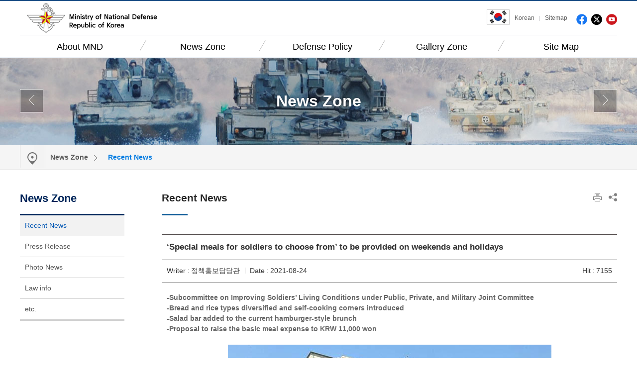

--- FILE ---
content_type: text/html;charset=UTF-8
request_url: https://mnd.go.kr/user/boardList.action?command=view&page=9&boardId=O_47261&boardSeq=O_282170&titleId=null&siteId=mndEN&id=mndEN_020100000000&column=null&search=null
body_size: 38184
content:
 
 
 






	










<!DOCTYPE html>
<html lang="ko">
<head>
	<meta http-equiv="Content-Type" content="text/html; charset=utf-8">
	<meta name="viewport" content="width=device-width, initial-scale=1.0, maximum-scale=1.0, minimum-scale=1.0, user-scalable=no, target-densityDpi=medium-dpi">

	<title>Recent News</title>
	<link type="image/x-icon" rel="shortcut icon" href="/mbshome/mbs/mndEN/images/common/favicon.ico">
	<!-- Reset CSS --> 
	<link rel="stylesheet" href="/mbshome/mbs/mndEN/css/reset_normalize.css" media="all">
	<!-- Design CSS -->
	<link rel="stylesheet" href="/mbshome/mbs/mndEN/css/style_common.css" media="all">
	<!-- Layout CSS -->
	<link rel="stylesheet" href="/mbshome/mbs/mndEN/css/layout_main.css?dummy=1" media="all">
	<link rel="stylesheet" href="/mbshome/mbs/mndEN/css/layout_sub.css?dummy=1" media="all">
	<link rel="stylesheet" href="/mbshome/mbs/mndEN/css/layout_responsive.css?dummy=1" media="all">
	<link rel="stylesheet" href="/mbshome/mbs/mndEN/css/style_content.css?dummy=9" media="all">
	<!-- Script -->
	<script src="/mbshome/mbs/mndEN/js/jquery-1.10.1.min.js"></script>
	<script src="/mbshome/mbs/mndEN/js/jquery.ui.js"></script>
	<script src="/mbshome/mbs/mndEN/js/jquery.bxslider.js"></script>
	<script src="/mbshome/mbs/mndEN/js/common.js"></script>  
	<script src="/mbshome/mbs/mndEN/js/custom.js"></script>
	<script src="/mbshome/mbs/mndEN/js/jquery.printElement.min.js"></script>
	<script src="/mbshome/mbs/mnd/js/favoriteMenu.js"></script> 
	<script src="/mbshome/mbs/mndEN/js/main.js"></script>  
	<script src="/mbshome/mbs/mndEN/js/masonry.pkgd.js"></script>
	<!--[if lt IE 9]>
	<script src="/mbshome/mbs/mnd/js/jquery.html5shiv.js"></script>
	<![endif]-->
	<script>
		function respondCSS() {
			var windowWidth = $(window).width();

			if (windowWidth < 430) { 
				$(document.body).addClass('mobile');
				$(document.body).addClass('tablet');
				$(document.body).removeClass('desktop');
				$(document.body).removeClass('d1190');
				$('#header > nav').removeClass('nDesktop');
				$('#header > nav').addClass('respond');
			}
			else if (windowWidth < 860) { 
				$(document.body).addClass('tablet');
				$(document.body).removeClass('mobile');
				$(document.body).removeClass('desktop');
				$(document.body).removeClass('d1190');
				$('#header > nav').removeClass('nDesktop');
				$('#header > nav').addClass('respond');
			}
			else if (windowWidth < 1190) { 
				$(document.body).addClass('desktop');
				$(document.body).addClass('d1190');
				$(document.body).removeClass('tablet');
				$(document.body).removeClass('mobile');
				$('#header > nav').removeClass('respond');
				$('#header > nav').addClass('nDesktop');
			}
			else {
				$(document.body).addClass('desktop');
				$(document.body).removeClass('mobile');
				$(document.body).removeClass('tablet');
				$(document.body).removeClass('d1190');
				$('#header > nav').removeClass('respond');
				$('#header > nav').addClass('nDesktop');
			}
		}

		$(window).on("orientationchange load resize ", respondCSS);
		respondCSS();
	</script>


	<!-- 메인 비주얼 배경 이미지 -->
	<script>
			$(document).ready(function(){
			var images = ['mnd_bg07.jpg', 'mnd_bg08.jpg', 'mnd_bg09.jpg'];
			$('#mainVisual').css({'background-image':'url(/mbshome/mbs/mndEN/images/common/' + images[Math.floor(Math.random() * images.length)] + ')'});
		});
	</script>
	<!-- // 메인 비주얼 배경 이미지 -->
	<script>
		function jf_taegugki(){
			window.open("http://www.mois.go.kr/frt/sub/popup/p_taegugki_banner/screen.do","mndtaegug","status=no,menubar=0,scrollbars=yes,resizable=no,width=887px,height=723px");
		}
	</script>
</head>
<body>
	<!-- 헤더 -->
	<div id="header">
		<div class="topLine w1200">
			<div class="logoH">
				<h1><a href="/mbshome/mbs/mndEN">Ministry of National Defense Republic of Korea</a></h1>
			</div>
			<button type="button" class="btn_search_res">Search Open</button>
			<div class="searchBox">
				<label for="srch">Search</label>
				<input type="text" placeholder="Search" class="searchArea" id="srch" name="" title="">
				<input type="button" value="Search" class="searchBtn">
			</div>
			<div class="box_right_link">
				<a class="taegugki" href="http://www.mois.go.kr/eng/sub/a03/nationalSymbol/screen.do" target="_blank" title="Open a new window"><img src="/mbshome/mbs/mndEN/images/common/img_taegugki.png" alt="희망의 새 시대"></a>
				<ul class="gnb">
					<li><a href="/mbshome/mbs/mnd" target="_blank" title="Open a new window">Korean</a></li>
					<li class="linkSite"><a href="/mbshome/mbs/mndEN/subview.jsp?id=mndEN_050200000000">Sitemap</a></li>
				</ul>
				<ul class="linkSns">
					<li class="btn_fb"><a href="http://www.facebook.com/MNDKOR" target="_blank" title="Open a new window">facebook</a></li>
					<li class="btn_tw"><a href="https://twitter.com/ROK_MND" target="_blank" title="Open a new window">twitter</a></li>
					<li class="btn_yt"><a href="https://www.youtube.com/user/ROKMND2020" target="_blank" title="Open a new window">youtube</a></li>
				</ul>
			</div>
		</div>
		<button type="button" class="btn_all_menu">all menu open</button>
		<nav class="nDesktop">
			<ul class="navHeader w1200">
				<li class="hn1 mOn"><a href="/mbshome/mbs/mndEN/subview.jsp?id=mndEN_010000000000">About MND</a>
					<div class="depth02Box mOn">
						<ul class="depth02">
							<li><a href="/mbshome/mbs/mndEN/subview.jsp?id=mndEN_010100000000">Minister/Vice-Minister</a>
								<ul class="depth03">
									<li><a href="/mbshome/mbs/mndEN/subview.jsp?id=mndEN_010101000000">Minister Profile</a></li>
									<li><a href="/mbshome/mbs/mndEN/subview.jsp?id=mndEN_010102000000">Minister Speech</a></li>
									<li><a href="/mbshome/mbs/mndEN/subview.jsp?id=mndEN_010103000000">Vice Minister Profile</a></li>
								</ul>
							</li>
							<li><a href="/mbshome/mbs/mndEN/subview.jsp?id=mndEN_010200000000">History of MND</a>
								<ul class="depth03">
									<li><a href="/mbshome/mbs/mndEN/subview.jsp?id=mndEN_010201000000">Period of Defence Posture Reinforcement</a></li>
									<li><a href="/mbshome/mbs/mndEN/subview.jsp?id=mndEN_010202000000">Period of Self-reliant Defense</a></li>
									<li><a href="/mbshome/mbs/mndEN/subview.jsp?id=mndEN_010203000000">Period of Defense System Arrangement</a></li>
									<li><a href="/mbshome/mbs/mndEN/subview.jsp?id=mndEN_010204000000">Period of War & Reconstruction</a></li>
									<li><a href="/mbshome/mbs/mndEN/subview.jsp?id=mndEN_010205000000">Period of Armed Force Establishment</a></li>
									<li><a href="/mbshome/mbs/mndEN/subview.jsp?id=mndEN_010206000000">Foundation of Military(Under the U.S. Military)</a></li>
								</ul>
							</li>
						</ul>
						<ul class="depth02">
							<li><a href="/mbshome/mbs/mndEN/subview.jsp?id=mndEN_010400000000">Emblem of MND</a></li>
						</ul>
						<ul class="depth02">
							<li><a href="/mbshome/mbs/mndEN/subview.jsp?id=mndEN_010500000000">Organization</a></li>
							<li><a href="/mbshome/mbs/mndEN/subview.jsp?id=mndEN_010600000000">Location</a></li>
						</ul>
					</div>
				</li>
				<li class="hn2"><a href="/mbshome/mbs/mndEN/subview.jsp?id=mndEN_020000000000">News Zone</a>
					<div class="depth02Box">
						<ul class="depth02">
							<li><a href="/mbshome/mbs/mndEN/subview.jsp?id=mndEN_020100000000">Recent News</a></li>
						</ul>
						<ul class="depth02">
							<li><a href="/mbshome/mbs/mndEN/subview.jsp?id=mndEN_020600000000">Press Release</a></li>
						</ul>
						<ul class="depth02">
							<li><a href="/mbshome/mbs/mndEN/subview.jsp?id=mndEN_020200000000">Photo News</a></li>
						</ul>
						<ul class="depth02">
							<li><a href="/mbshome/mbs/mndEN/subview.jsp?id=mndEN_020400000000">Law info</a></li>
						</ul>
						<ul class="depth02">
							<li><a href="/mbshome/mbs/mndEN/subview.jsp?id=mndEN_020500000000">etc.</a></li>
						</ul>
					</div>
				</li>
				<li class="hn3"><a href="/mbshome/mbs/mndEN/subview.jsp?id=mndEN_030000000000">Defense Policy</a>
					<div class="depth02Box">
						<ul class="depth02">						
							<li><a href="/mbshome/mbs/mndEN/subview.jsp?id=mndEN_030300000000">International Peace-keeping Operations</a></li>
							<li><a href="/mbshome/mbs/mndEN/subview.jsp?id=mndEN_030400000000">Improvement of the Military Service System</a></li>
							<li><a href="/mbshome/mbs/mndEN/subview.jsp?id=mndEN_030500000000">Education and Training Policy</a></li>
							<li><a href="/mbshome/mbs/mndEN/subview.jsp?id=mndEN_030600000000">Imporovement of Military Welfare</a></li>
						</ul>
						<ul class="depth02">
							<li><a href="/mbshome/mbs/mndEN/subview.jsp?id=mndEN_030700000000">Management of the Reserve and Mobilized Forces</a></li>
							<li><a href="/mbshome/mbs/mndEN/subview.jsp?id=mndEN_030800000000">Logistics Support Policy</a></li>
							<li><a href="/mbshome/mbs/mndEN/subview.jsp?id=mndEN_030900000000">Defense Buget</a></li>
							<li><a href="/mbshome/mbs/mndEN/subview.jsp?id=mndEN_031400000000">Defense Innovation 4.0</a>
								<ul class="depth03">
									<li><a href="/mbshome/mbs/mndEN/subview.jsp?id=mndEN_031401000000">Need for Implementation</a>
									<li><a href="/mbshome/mbs/mndEN/subview.jsp?id=mndEN_031402000000">Concept</a>
									<li><a href="/mbshome/mbs/mndEN/subview.jsp?id=mndEN_031403000000">Implementation Focus and Tasks</a>
									<li><a href="/mbshome/mbs/mndEN/subview.jsp?id=mndEN_031404000000">Implementation Strategy</a>
									<li><a href="/mbshome/mbs/mndEN/subview.jsp?id=mndEN_031405000000">Expectations</a>
									<li><a href="/mbshome/mbs/mndEN/subview.jsp?id=mndEN_031406000000">Defense Innovation 4.0 brochure shortcut</a>
								</ul>
							</li>
							<li><a href="/mbshome/mbs/mndEN/subview.jsp?id=mndEN_030100000000">Seoul Defense Dialogue</a></li>
						</ul>
						<ul class="depth02">
							<li><a href="/mbshome/mbs/mndEN/subview.jsp?id=mndEN_031100000000">Veteran’s care and memorialization Project</a></li>
							<li><a href="/mbshome/mbs/mndEN/subview.jsp?id=mndEN_031200000000">Defense Media Agency</a></li>
							<li><a href="/cop/pblictn/selectPublicationsUser.do?siteId=mndEN&componentId=51&id=mndEN_031300000000">Defense White Papers</a></li>
						</ul>
					</div>
				</li>
				<li class="hn4"><a href="/mbshome/mbs/mndEN/subview.jsp?id=mndEN_040000000000">Gallery Zone</a>
					<div class="depth02Box">
						<ul class="depth02">
							<li><a href="/mbshome/mbs/mndEN/subview.jsp?id=mndEN_040100000000">Photo</a></li>
						</ul>
						<ul class="depth02">
							<li><a href="/mbshome/mbs/mndEN/subview.jsp?id=mndEN_040200000000">Video</a></li>
						</ul>
					</div>
				</li>
				<li class="hn5"><a href="/mbshome/mbs/mndEN/subview.jsp?id=mndEN_050200000000">Site Map</a>
					<div class="depth02Box">
						<ul class="depth02">
							<li><a href="/mbshome/mbs/mndEN/subview.jsp?id=mndEN_050200000000">Site Map</a></li>
						</ul>
					</div>
				</li>
			</ul>
			<div class="depth02Bg">
				<div class="w1200"></div>
			</div>
		</nav>
	</div>
	<!--// 헤더 -->
	
</body>
</html>



<p>

	<!-- Home &gt; -->


</p>



	<div class="box_cate_name">
		<h2>News Zone</h2>
		<div class="box_cate_btn">
			<p class="btnL"><a href="javascript:move1DepthMenu('mndEN_020100000000', 'P');" title="go to previous menu"><span></span><strong id="prevMenu"></strong></a></p>
			<p class="btnR"><a href="javascript:move1DepthMenu('mndEN_020100000000', 'N');" title="go to next menu"><span></span><strong id="nextMenu"></strong></a></p>
		</div>
	</div>
	<!-- 헤더 nav -->
	<div id="nav_header_fix">
			 
		<nav>
			<ul>
				<li>
					<div class="nav_title">
						
							<a href="#none">News Zone</a>
						 
					</div>
						 
					<div class="nav_list">
						<ul>
							<li>
								<a href="/mbshome/mbs/mndEN/subview.jsp?id=mndEN_010000000000">About MND</a> 
							</li>
							<li>
								<a href="/mbshome/mbs/mndEN/subview.jsp?id=mndEN_020000000000">News Zone</a>
							</li>
							<li>
								<a href="/mbshome/mbs/mndEN/subview.jsp?id=mndEN_030000000000">Defense Policy</a>
							</li>
							<li>
								<a href="/mbshome/mbs/mndEN/subview.jsp?id=mndEN_040000000000">Gallery Zone</a>
							</li> 
							<li>
								<a href="/mbshome/mbs/mndEN/subview.jsp?id=mndEN_050000000000">Help Desk</a>
							</li>  
						</ul> 
					</div>  
				</li>
				<li>
					<div class="nav_title"> 
						
						<a href="#none">Recent News</a>
						
					</div> 
					<div class='nav_list'><ul><li><a href='/mbshome/mbs/mndEN/subview.jsp?id=mndEN_020100000000'>Recent News</a></li><li><a href='/mbshome/mbs/mndEN/subview.jsp?id=mndEN_020200000000'>Photo News</a></li><li><a href='/mbshome/mbs/mndEN/subview.jsp?id=mndEN_020300000000'>Video News</a></li><li><a href='/mbshome/mbs/mndEN/subview.jsp?id=mndEN_020400000000'>Law info</a></li><li><a href='/mbshome/mbs/mndEN/subview.jsp?id=mndEN_020500000000'>etc.</a></li><li><a href='/mbshome/mbs/mndEN/subview.jsp?id=mndEN_020600000000'>Press Release</a></li></ul></div>
				</li> 
				
 
			</ul>
		</nav>
	</div>
	<!-- // 헤더 nav -->
	<!-- body -->
	<div id="box_wrap_body" class="w1200">
		<div id="box_sub">
			<!-- 사이드바 -->
			
    
<div id="box_sidebar">
	<div>
		<h2>News Zone</h2>
	</div>
	<!-- SNB -->
	<nav>
		<ul>
		
			<li class="on"><a href="/mbshome/mbs/mndEN/subview.jsp?id=mndEN_020100000000">Recent News</a></li>
			<li><a href="/mbshome/mbs/mndEN/subview.jsp?id=mndEN_020600000000">Press Release</a></li>
			<li><a href="/mbshome/mbs/mndEN/subview.jsp?id=mndEN_020200000000">Photo News</a></li>
			<li><a href="/mbshome/mbs/mndEN/subview.jsp?id=mndEN_020400000000">Law info</a></li>
			<li><a href="/mbshome/mbs/mndEN/subview.jsp?id=mndEN_020500000000">etc.</a></li>
			
		</ul>
	</nav>
	<!-- // SNB -->
</div>
			<!-- // 사이드바 -->

			<!-- 컨텐츠 -->
			<div id="box_conts">
		
			
			
			
			<article>
				 
<script>
function jf_currentUrl() {  
  
	document.getElementById('sns_comment').value = location.href;  
} 

</script>
<section class="title_cont">
	<h2 class="title">Recent News</h2>
	<div class="box_share">
		<ul>
			<li><button type="button" class="print" onclick="javascript:jf_print();">Print</button></li>
			<li><button type="button" class="share" onclick="javascript:jf_currentUrl();">Share</button>
				<div class="box_sns">
					<button type="button" class="close">close</button>    
					<dl class="list_sns">   
						<dt>Send</dt> 
						<dd>
							<ul>
								<li class="btn_fb first"><a href="javascript:shareFacebook();"  title="Facebook">Facebook</a></li>
								<li class="btn_tw"><a href="javascript:shareTwitter();"  title="Twitter">Twitter</a></li>
								<li class="btn_ks"><a href="javascript:shareKakaoStory();"  title="KakaoStory">KakaoStory</a></li> 
								<li class="btn_pr"><a href="javascript:sharePinterest();" title="Pinterest">Pinterest</a></li> 
								<li class="btn_na last"><a href="javascript:shareNaver();" title="Naver blog">Naver blog</a></li>
							</ul>
						</dd>   
					</dl> 
					<dl class="list_share">
						<dt>URL</dt>
						<dd>
							<ul>
								<li class="first"><input type="input" id="sns_comment" name="sns_comment" title="SNS comment" readonly></li>
								<li class="last"><a href="javascript:jf_copy_to_clipboard();" title="SNS comment copy">copy</a></li>
							</ul> 
						</dd>
					</dl> 
				</div>
			</li>
		</ul>
	</div> 
</section> 

					
 
				
				<!-- 컨텐츠 내용 -->
				<section class="box_instruc_con">
					<div id="printContents"> 



<script type="text/javascript" src="/Web-home/user/board/js/select.js"></script><noscript></noscript>
<script type="text/javascript" src="/Web-home/user/board/js/board_common.js"></script><noscript></noscript>
<link href="/mbshome/mbs/mnd/css/board.css" rel="stylesheet" type="text/css"/>
<script type="text/javascript" src="/mbshome/mbs/mnd/js/board.js"></script><noscript></noscript>
      

<script  type='text/javascript'>
<!--
	function changeTitle(){
		try {
			//top.parent.document.title="‘Special meals for soldiers to choose from’ to be provided on weekends and holidays ";
		} catch (e) {}
	}
	try {
		//top.parent.document.title="‘Special meals for soldiers to choose from’ to be provided on weekends and holidays ";
	} catch (e) {
		setTimeout("changeTitle()",1000);
	}
	function del(){
		if(confirm("삭제후 복구할 수 없습니다. \n삭제하시겠습니까?")){

			     var board_seq = 'O_282170';
			     jf_passwd(board_seq, 'delete');
			     return false;

			document.viewform.command.value = "delete";
			document.viewform.submit();
		}
	}
	function del2(){
		if(confirm("삭제후 복구할 수 없습니다. \n삭제하시겠습니까?")){
			     var board_seq = 'O_282170';
			     jf_passwd(board_seq, 'delete');
			     return false;
			document.viewform.command.value = "delete";
			document.viewform.submit();
		}
	}
	
	//수정
	function jf_mod(){
			document.viewform.command.value = "modify";
			document.viewform.submit();
	}
	//답변
	function jf_rep(){
			document.viewform.command.value = "reply";
			document.viewform.submit();
	}
	function file_download(url){
		location.href = url;
	}
	function jf_passwd(board_seq, proc) {
		
		var strPath  = "boardList.action";
		strPath += "?siteId=mndEN&boardId=O_47261";
		strPath += "&command=pwd_popup&pwdProc="+proc+"&page=9&boardSeq=" + board_seq;
		strPath += "&boardType=01";
		strPath += "&column=";
		strPath += "&search=null";
		strPath += "&listType=";
		strPath += "&id=mndEN_020100000000";
		strPath += "&parent=";
		window.open(strPath,'pwdchk','left=200,top=200,width=500,height=200,toolbar=no,location=no');
	}
	function f_getMaxHeight(obj){
	var maxHeight = 0;
	var maxTop = 0;
	var childNodesTop = 0 ;
	for(var i=0; i<obj.childNodes.length; i++){
		if(obj.childNodes[i].tagName=="IMG"||obj.childNodes[i].tagName=="OBJECT"){
			if(obj.childNodes[i].style.top!=''){
				childNodesTop = obj.childNodes[i].style.top.replace("px","");
				childNodesTop = parseInt(childNodesTop);
			}
			if(childNodesTop>0){
				if(childNodesTop>=maxTop){
					maxTop = obj.childNodes[i].style.top;
					maxHeight = obj.childNodes[i].offsetHeight;
				}
			}else{
				if(obj.childNodes[i].offsetHeight>(parseInt(maxTop)+parseInt(maxHeight))){
					maxTop = 0;
					maxHeight = obj.childNodes[i].offsetHeight;
				}
			}
		}
	}
	return parseInt(maxHeight)+parseInt(maxTop);
}
function scanCont()
{
	OnLoadFunc();
}
function settrans() {
	/*
	var c = parent.document.getElementsByTagName("body")[0].getElementsByTagName("*");
	for(i = 0; i < c.length; i++) {
	if(c[i].tagName == 'IFRAME') {
		c[i].allowTransparency="true";
	}
	}
	*/
}
//-->
</script><noscript></noscript>
<script  type='text/javascript'>this.id = 'board_mod';</script><noscript></noscript>
<script  type='text/javascript'>
	/*
' ------------------------------------------------------------------
' Function    : fc_chk_byte(aro_name)
' Description : 입력한 글자수를 체크
' Argument    : Object Name(글자수를 제한할 컨트롤)
' Return      :
' ------------------------------------------------------------------
*/
function fc_chk_byte(aro_name,ari_max)
{

   var ls_str     = aro_name.value; // 이벤트가 일어난 컨트롤의 value 값
   var li_str_len = ls_str.length;  // 전체길이

   // 변수초기화
   var li_max      = ari_max; 		// 제한할 글자수 크기
   var i           = 0;  			// for문에 사용
   var li_byte     = 0;  			// 한글일경우는 2 그밗에는 1을 더함
   var li_len      = 0;  			// substring하기 위해서 사용
   var ls_one_char = ""; 			// 한글자씩 검사한다
   var ls_str2     = ""; 			// 글자수를 초과하면 제한할수 글자전까지만 보여준다.

   for(i=0; i< li_str_len; i++)
   {
      // 한글자추출
      ls_one_char = ls_str.charAt(i);

      // 한글이면 2를 더한다.
      if (escape(ls_one_char).length > 4)
      {
         li_byte += 2;
      }
      // 그밗의 경우는 1을 더한다.
      else
      {
         li_byte++;
      }

      // 전체 크기가 li_max를 넘지않으면
      if(li_byte <= li_max)
      {
         li_len = i + 1;
      }
   }

   // 전체길이를 초과하면
   if(li_byte > li_max)
   {
      alert( "한글 200글자, 영문 400글자를 초과 입력할수 없습니다. \n 초과된 내용은 자동으로 삭제 됩니다.");
      ls_str2 = ls_str.substr(0, li_len);
      aro_name.value = ls_str2;

   }
   aro_name.focus();
}

	function ltrim(value)
	{
	  var LeftTrimValue = "";
	  var i=0;
	  strLen = value.length;
	  while(i<strLen){
	    if(value.charAt(i) != " ") break;
	    i++;
	  }
	  for(s=i;s<strLen;s++){
	    LeftTrimValue = LeftTrimValue + value.charAt(s);
	  }
	  return LeftTrimValue;
	}

	var form_checked = false;
	function formcheck(){
		form_checked = false;
		var comment = ltrim(document.getElementById("comment").value);
		if(comment!==''){
			if(confirm('한줄답변에 등록하시겠습니까?')){
				document.commentform.mode.value = "create";
				document.getElementById("comments").value = encodeURIComponent(document.getElementById("comment").value);
				form_checked = true;
			}else{
				document.getElementById("comment").focus();
				form_checked = false;
				return false;
			}
		}else{
			alert("한줄 답변에 글을 입력해 주세요");
			document.getElementById("comment").value = '';
			document.getElementById("comment").focus();
			form_checked = false;
			return false;
		}
		return false;
	}

	function reCommentCheck(val, seq){
		form_checked = false;
		var comments = ltrim(document.getElementById("reComment"+val).value);
		if(comments!==''){
			if(confirm('한줄답변에 등록하시겠습니까?')){
				document.commentform.mode.value = "replyCreate";
				document.getElementById("comments").value = encodeURIComponent(document.getElementById("reComment"+val).value);
				document.getElementById("commentSeq").value = seq;
				document.getElementById("reply_icon").value = document.getElementById("reply_icon"+val).value;
				
				form_checked = true;
			}else{
				document.getElementById("reComment"+val).focus();
				form_checked = false;
			}
		}else{
			alert("한줄 답변에 글을 입력해 주세요");
			document.getElementById("reComment"+val).value = '';
			document.getElementById("reComment"+val).focus();
			form_checked = false;
			return false;
		}
		return false;
	}

	function delcheck(seq){
			form_checked = false;
			if(confirm('삭제후 복구할 수 없습니다. \n삭제하시겠습니까?')){
				document.commentform.mode.value = "delete";
				document.getElementById("commentSeq").value = seq;
				form_checked = true;
				//document.commentform.submit();
			}
			return false;
	}

	function changeIcon(src,number){
		document.commentform.commentIcon.src=src;
		document.getElementById("icon").value=number;
	}

	function changeReplyIcon(src, number, seq){
		var form = eval("document.commentform.commentIcon"+seq);
		form.src = src;
		document.getElementById("reply_icon"+seq).value = number; 		
	}
	var select_obj;
	function layerMenu(user_id,status,event){
			var obj=document.getElementById(user_id);
			var _tmpx,_tmpy, marginx, marginy;
			_tmpx = event.clientX + parseInt(obj.offsetWidth);
			_tmpy = event.clientY + parseInt(obj.offsetHeight);
			_marginx = document.body.clientWidth - _tmpx;
			_marginy = document.body.clientHeight - _tmpy ;
			if(_marginx < 0){
				_tmpx = event.clientX + document.body.scrollLeft + _marginx ;
			}else{
				_tmpx = event.clientX + document.body.scrollLeft ;
			}
			if(_marginy < 0){
				_tmpy = event.clientY + document.body.scrollTop + _marginy +20;
			}else{
				_tmpy = event.clientY + document.body.scrollTop ;
			}
			//obj.style.posLeft=_tmpx-13;
			//obj.style.posTop=_tmpy;
			if(status=='visible') {
				if(select_obj) {
					select_obj.style.visibilitect_obj=null;
				}
				select_obj=obj;
			}else{
				select_obj=null;
			}
			obj.style.visibility=status;
	}

	function jf_SNS(title, targetUrl, sns){

		var popUrl = ""; 
		if(sns == "twitter"){
			popUrl = "http://twitter.com/share?text="+encodeURIComponent(title)+"&amp;url="+encodeURIComponent(targetUrl);
		}else if(sns == "facebook"){
			popUrl = "http://www.facebook.com/sharer.php?t="+encodeURIComponent(title)+"&amp;u="+encodeURIComponent(targetUrl);
		}else if(sns == "metoday"){
			popUrl = "http://me2day.net/posts/new?new_post[body]="+encodeURIComponent(title)+":"+encodeURIComponent(targetUrl);
		}

		location.reload();
		window.open(popUrl, sns);
	}

	function blind(boardSeq, blindYn){
		if(blindYn == "N"){
			if(confirm("블라인드 처리 하겠습니까?")){
				document.viewform.blindYn.value = "Y";
				document.viewform.command.value = "blind";
				document.viewform.submit();
			}
		}else{
			alert("이미 블라인드 처리 되었습니다.");
		}
	}

	function report(siteId, boardId, boardSeq){
		var url = "reportPop.action?siteId="+siteId+"&amp;boardId="+boardId+"&amp;boardSeq="+boardSeq;
		window.open(url, '','width=340, height=200');
		
	}

	function reComment(val){
		var a = document.getElementById(val).style.display;
		var b = document.getElementById('content-container').style.height;
		
		b = b.substring(0,4);
		if(a == 'block'){
			b = eval(b)-100+"px";
			document.getElementById('content-container').style.height = b;
			document.getElementById(val).style.display = "none";	
			
		}
		if(a == 'none'){
			b = eval(b)+100+"px";
			document.getElementById('content-container').style.height = b;
			document.getElementById(val).style.display = "block";
		}
	}

	//g-pin 인증
	function set_gpin(name, virtualNo){
		$.ajax({
			type:"get",
			url:"boardRecordGpin.action",
			data:{
				"userName":name,
				"virtualNo":virtualNo
			},
			sync:false,
			cache:false,
			success:function(d){
				if(d == "true"){
					alert("G-PIN 인증이 완료되었습니다.");
					location.reload();
				}else{
					alert("G-PIN 인증 도중 실패하였습니다.");
				}
			},
			error:function(){
				alert('ERROR');
			}
		});
	}
	
	function get_gpin(name, virtualNo){
		set_gpin(name, virtualNo);
	}

	function go_redirect() {
		var wWidth = 360;
		var wHight = 120;
		
		var wX = (window.screen.width - wWidth) / 2;
		var wY = (window.screen.height - wHight) / 2;

		var w = window.open("/gpinRedirect.jsp", "gPinRedirect", "directories=no,toolbar=no,left="+wX+",top="+wY+",width="+wWidth+",height="+wHight);
	}
</script><noscript></noscript>




<!-- 메인 컨텐츠 -->
<article id="content">











<form name="viewform" method="get" action="boardList.action">
<input name="parent" value="" type="hidden"/>
<input name="siteId" value="mndEN" type="hidden"/>
<input name="boardId" value="O_47261" type="hidden"/>
<input name="boardSeq" value="O_282170" type="hidden"/>
<input name="refSeq" value="1629780032486100" type="hidden"/>
<input name="famSeq" value="" type="hidden"/>
<input name="boardType" value="01" type="hidden"/>
<input name="pos" value="0" type="hidden"/>
<input name="depth" value="0" type="hidden"/>
<input name="boardContents" value="" type="hidden"/>
<input name="page" value="9" type="hidden"/>
<input name="boardType" value="01" type="hidden"/>
<input name="listType" value="" type="hidden"/>
<input name="blindYn" value="N" type="hidden"/>
<input name="id" value="mndEN_020100000000" type="hidden"/>
<input name="command" type="hidden"/>
<input type="submit" value="이동" style="display:none;"/>
</form>
<!-- 게시판타이틀 -->

<script  type='text/javascript'>
	var obj;
	/*
	if(document.location == parent.document.location){
		obj = document.getElementById("board_title_div");
		if (obj) {
			obj.style.display = "";
		}
	}
*/
</script><noscript></noscript>

			<section>
				<div class="board marB30">
					<div class="board_view">
						<div class="wrap_title">
							<div class="title">					
								‘Special meals for soldiers to choose from’ to be provided on weekends and holidays 
							</div>
							<div class="post_info overflowW">
									<dl class="first floatL">
										<dt>Writer : </dt>
										<dd>정책홍보담당관 </dd>
									</dl>
									<dl class="floatL">
										<dt>Date : </dt>
										<dd>2021-08-24</dd>
									</dl>
									<dl class="last floatR">
										<dt>Hit : </dt>
										<dd>7155</dd>
									</dl>

									
							</div>
						</div>
						<div class="post_content">
							<div class="viewTxt">
								<p><strong>-Subcommittee on Improving Soldiers’ Living Conditions under Public, Private, and Military Joint Committee<br />
-Bread and rice types diversified and self-cooking corners introduced <br />
-Salad bar added to the current hamburger-style brunch <br />
-Proposal to raise the basic meal expense to KRW 11,000 won</strong> </p>
<p><br /></p>
<p><img width="650" height="368" alt="‘Special meals for soldiers to choose from’ to be " src="/user/null/k2board/null/null1629780006452_b_img.jpg" border="0" /></p>
<p><br /></p>
<p>The hamburger-style brunch menu for soldiers is expected to be replaced with a more trendy menu featuring options such as Asian food with salad. In particular, for buffet-type convenience meals (Western and Korean food), which the MND is considering offering on weekends and holidays, the MND will promote a plan that&nbsp; diversifies the types of bread and rice and provides ‘special meals for soldiers to choose from’ with self-cooking corners.</p>
<p><br /></p>
<p>On August 9, the MND announced that these issues were discussed at the 4th meeting of the Subcommittee on Improving Soldiers’ Living Conditions under Public, Private, and Military Joint Committee.</p>
<p><br /></p>
<p>The committee members intensively discussed ways to improve the provision of special meals, such as brunch, and an appropriate basic meal cost for soldiers in 2022 taking the increase in food ingredient prices into account, so that the soldiers can be provided with sufficient nutrition. </p>
<p><br /></p>
<p>Ham Seon-ok, professor of food and nutrition at Yonsei University and an expert in the field of military catering, commented, “The hamburger-style brunch menu that is currently offered to the soldiers is too simple and stimulative. Soldiers are too hungry to wait for dinner.” He added, “This kind of menu composition is the result of the rigid 'military procurement system,’ which is focused on suppliers who have to use a specific amount of hamburger buns that has been set on an annual basis,” she added.</p>
<p><br /></p>
<p>Ms. Ham also said, “The planned ‘buffet-type convenience meals (Western and Korean food),’ which the MND is considering providing on weekends and holidays to the selected pilot units, may have the positive effect of reducing the work of food handlers, but the menu is too simple and the portions may be insufficient. It is also appropriate to use ‘special meals for soldiers to choose from’ as its name.”</p>
<p><br /></p>
<p>As for the measures to compensate for this limitation, she pointed out, “It is necessary to make the brunch menu a trendy ‘a la carte’ style such as Asian food considering the health and preferences of the soldiers, and further to make it a more balanced diet through the use of a simple salad bar.” She also stated, “When serving hamburgers, it is important to make it a more satisfying meal for the soldiers by providing them with fried rice. For the special meals, the types of bread and rice must be varied and the types of diets expanded by providing a bowl of soup,” she emphasized.</p>
<p><br /></p>
<p>“We can reduce costs and burdens arising from the need for cooking by operating a ‘self-cooking corner’ where soldiers can cook themselves, and by expanding the use of pre-processed ingredients such as large-capacity concentrated seaweed soup and Soy Sauce Braised Quail Eggs instead of high-priced cup rice or simple soup, and product sources such as soft tofu stew seasoning,” she added.</p>
<p><br /></p>
<p>Ryu Gyeong, a professor of food and nutrition at Yeungnam University and an expert in the field of food and nutrition, suggested that it would be reasonable to set the basic meal expenses for soldiers next year at KRW 11,000 won.</p>
<p><br /></p>
<p>According to the results of a policy study conducted by the Korean Dietetic Association last year at the request of the Ministry of National Defense (MND), the basic meal cost for soldiers in 2021 was KRW 10,500 won, which is based on the premise that a solider should be provided with 3,000 kcal of nutrition per day. The result was generated by reflecting the preferences of soldiers, such as the preference for meat, the goal of balanced nutrition through the use of healthy ingredients such as vegetables and fruits, and the expansion of semi-processed products to alleviate the burden on food handlers.</p>
<p><br /></p>
<p>Mr. Ryu explained, “Given that procurement of agricultural, fishery, and livestock products accounts for 74% of the military’s meal expenses, it is necessary to reflect the recently skyrocketing prices of such products in the meal cost, and so it is reasonable to set the basic meal cost for soldiers at KRW 11,000 won.”</p>
<p><br /></p>
<p>Mr. Ryu also suggested, “‘Establishing procurement systems for ingredients after organizing diets in consideration of soldiers’ preferences and health,’ which was presented as the basic direction to improve the military catering system, can be achieved only when supported by an appropriate level of funding. The MND actively consults with the financial authorities so that they can reflect the budget (draft) for the meal expenses.”</p>
<p><br /></p>
<p>“We will actively consult with the financial authorities so that KRW 11,000 won can be adopted as the basic meal cost for soldiers for next year,” said Lee Bok-gyun, a logistics manager of the Ministry of National Defense (MND). “For the provision of special meals for soldiers to choose from, we will run a pilot project by selecting a relatively small unit considering the unit price for each meal and the availability of cooking equipment, analyze the advantages and disadvantages, and come up with a plan to gradually expand it,” he added.</p>
<p><br /></p>
<p>By Chae-Mu, Im &lt;<a href="mailto:lims86@dema.mil.kr">lims86@dema.mil.kr</a> &gt;</p>
<p>&lt;Copyright ⓒ The Korea Defense Daily, All rights reserved&gt; </p>
 
							
							
							</div>
						</div>


						
						<div class="wrap_file">
							<p class="title">File</p>
							<ul>

										
								<li style="clear:both;">(Presentation and Follow-on discussion)</li>
							</ul>
							
						</div>
						<div class="overflowW marB50 marT30">
							<div class="box_btn floatL">
							
							
							
							</div>
							<div class="box_btn floatR">
								
								<a class="btn blue3 small marR0" href="boardList.action?boardId=O_47261&amp;page=9&amp;search=null&amp;column=&amp;categoryId=&amp;categoryDepth=&amp;id=mndEN_020100000000&amp;parent=" title="LIST">LIST</a>
							</div>
						</div>  	
					</div>

					<div id="divView" style="width:100%;"></div>
					<!-- ///// 연계 설정 //////////////////////////////////////////// -->
					
					
					

	
					<!-- ///// 연계 설정 //////////////////////////////////////////// -->


		
					
				</div>

  

				


				<div class="page_nav marB50">
						<div class="prev">
							<a href="boardList.action?command=view&amp;siteId=mndEN&amp;boardId=O_47261&amp;page=9&amp;boardSeq=O_282171&amp;search=null&amp;column=&amp;categoryId=&amp;categoryDepth=&amp;id=mndEN_020100000000&amp;parent=">Next year, the military will invest KRW　37.5 billion won in the purchase of commercial drones </a>
						</div>
						<div class="next">
							<a href="boardList.action?command=view&amp;siteId=mndEN&amp;boardId=O_47261&amp;page=9&amp;boardSeq=O_282169&amp;search=null&amp;column=&amp;categoryId=&amp;categoryDepth=&amp;id=mndEN_020100000000&amp;parent=">Korea and Singapore jointly respond to transnational cyber security threats</a>
						</div>
				</div>
				




			</section>
			
	
			<section>

			</section>

		</article>


<script  type='text/javascript'>
//추가폼에 대한 값을 적용


</script><noscript></noscript>



	








					</div> 
				</section>
				<!-- // 컨텐츠 내용 -->
			</article>
				<!-- 페이지 평가 -->
				<!-- // 페이지 평가 -->
			</div>
		</div>
	</div>
	<!-- // 컨텐츠 -->
<!--//body-->

<!-- footer -->
<footer id="box_wrap_footer">
	<div id="box_footer" class="w1200">
		<div class="logoH logoF">
			<h1><a href="/mbshome/mbs/mndEN">Ministry of National Defense Republic of Korea</a></h1>
		</div>
		<div class="footer_info">
			<address>22, Itaewon-ro, Yongsan-gu, Seoul 04383, Republic of Korea / Tel : +82-2-748-1111</address>
			<span>Copyright ⓒ <strong>Ministry of National Defense, </strong>Republic of Korea</span>
		</div>
		<!-- img class="qrcode" src="/mbshome/mbs/mndEN/images/common/qrcode.png" alt="QR code" -->
		<button id="mTop">Top</button>
	</div>
</footer>

    



<script type="text/javascript">

$.ajax({
	type:"POST",
	url:"/mndmaMBS/weblog.action",
	data:{
		"logUrl":"https://mnd.go.kr/mbshome/mbs/mndEN/jsp/board/wizard/view.jsp",
		"menuId":"mndEN_020100000000",
		"pageTitle":"Recent News",
		"getIp":"3.147.82.64",
		"siteId":"mndEN"
	},
	//async:false,
	cache:false
});

</script>
<!-- //footer -->
</body>
</html>



	</body>
	</html>
</html>
 









--- FILE ---
content_type: text/css;charset=UTF-8
request_url: https://mnd.go.kr/mbshome/mbs/mndEN/css/style_common.css
body_size: 16112
content:
@charset 'utf-8';
html,
body,
input,
mark,
textarea,
button,
select {
	font-family: 'Malgun Gothic','dotum','Verdana',sans-serif;
	font-size: 100%;
}
html,
body {
	width: 100%;
	height: 100%;
	padding: 0;
	margin: 0;
	font-weight: normal;
	line-height: 1.5;
	color: #333;
	word-break: break-word;
	/* letter-spacing: -0.5px; */
	letter-spacing: 0;
}
html { 
	overflow-y: scroll; 
}
body {
	position: relative;
	font-size: .875em;
}
* {
	margin: 0;
	padding: 0;
}
a {
	text-decoration: none;
}
a:hover {
	/* color: #18315e !important; */
	text-decoration: underline;
}
a:link,
a:active,
a:visited {
	color: #333;
}
ul,
ul li {
	list-style: none;
}
ol,
ol > li {
	list-style: decimal;
	/* margin-left: 12px; */
	margin-left: 7px;
}
ol.zero > li {
	list-style: decimal-leading-zero;
	margin-left: 13px;
}
ol.none {
	margin-left: 0;
}
ol.none > li {
	list-style: none;
	margin-left: 0;
}
img,
fieldset,
iframe {
	border: 0 none;
}
form legend,
fieldset legend,
hr {
	display: none;
}
em,
address {
	font-style: normal;
}
input[type='text'] {
	-webket-ime-mode: active !important;
	-moz-ime-mode: active !important;
	-ms-ime-mode: active !important;
	ime-mode: active !important;
}
input[type='checkbox'],
input[type='radio'] {
	margin-right: 3px;
	margin-top: -2px;
	vertical-align: middle;
}

table {
	width: 100%;
	table-layout: fixed;
}
table caption {
	display: none;
}
table th {
	text-align: center;
}
button {
	border: 0;
}
h1,h2,h3,h4,h5,h6 {
	font-weight: normal;
}
#printContents p{
	color:#666;
}

/***********************************
 Sub Content -- Style Guide
***********************************/

.overflowW { 
	overflow: hidden !important;
}
.hiddenT {
	position: absolute;
	top: 0;
	left: 0;
	text-indent: -5000px;
}
.clear { clear: both; }
.show { display: block !important; }
.floatL { float: left !important; }
.floatL.w5per { width: 5%; }
.floatL.w10per { width: 10%; }
.floatL.w15per { width: 15%; }
.floatL.w20per { width: 20%; }
.floatL.w25per { width: 25%; }
.floatL.w30per { width: 30%; }
.floatL.w35per { width: 35%; }
.floatL.w40per { width: 40%; }
.floatL.w45per { width: 45%; }
.floatL.w50per { width: 50%; }
.floatL.w55per { width: 55%; }
.floatL.w60per { width: 60%; }
.floatL.w65per { width: 65%; }
.floatL.w70per { width: 70%; }
.floatL.w75per { width: 75%; }
.floatL.w80per { width: 80%; }
.floatL.w85per { width: 85%; }
.floatL.w90per { width: 90%; }
.floatL.w95per { width: 95%; }
.floatL.w100per { width: 100%; }

.floatR {float: right !important; }
.floatR.w5per { width: 5%; }
.floatR.w10per { width: 10%; }
.floatR.w15per { width: 15%; }
.floatR.w20per { width: 20%; }
.floatR.w25per { width: 25%; }
.floatR.w30per { width: 30%; }
.floatR.w35per { width: 35%; }
.floatR.w40per { width: 40%; }
.floatR.w45per { width: 45%; }
.floatR.w50per { width: 50%; }
.floatR.w55per { width: 55%; }
.floatR.w60per { width: 60%; }
.floatR.w65per { width: 65%; }
.floatR.w70per { width: 70%; }
.floatR.w75per { width: 75%; }
.floatR.w80per { width: 80%; }
.floatR.w85per { width: 85%; }
.floatR.w90per { width: 90%; }
.floatR.w95per { width: 95%; }
.floatR.w100per { width: 100%; }

.alignC { text-align: center !important; }
.alignL { text-align: left !important; }
.alignR { text-align: right !important; }

/* 폰트 스타일 */
.normal { font-weight: normal; }
.bold { font-weight: bold; }
.fS { font-size: 0.93em !important; }
.fB { font-size: 1.2em !important; }
.orange { color: #ff6600 !important; }
.grey { color: #878787 !important; }
.grey2 { color: #666 !important;}
.blue { color: #117ef2 !important; }
.blue2 { color: #114eac !important; }
.red { color: #c30000 !important; }
.teal { color: #059a9b !important; }
.green { color: #159300 !important;}
.black { color: #000000 !important;}
.bg_text {
	background-color: #4e68be;
	color: #fff;
	padding: 3px 4px 4px;
}

/* 마진 */
.marT0 {margin-top: 0px !important;}
.marT5 {margin-top: 5px !important;}
.marT10 {margin-top: 10px !important;}
.marT15 {margin-top: 15px !important;}
.marT20 {margin-top: 20px !important;}
.marT25 {margin-top: 25px !important;}
.marT30 {margin-top: 30px !important;}
.marT35 {margin-top: 35px !important;}
.marT40 {margin-top: 40px !important;}
.marT45 {margin-top: 45px !important;}
.marT50 {margin-top: 50px !important;}
.marT55 {margin-top: 55px !important;}
.marT60 {margin-top: 60px !important;}
.marT65 {margin-top: 65px !important;}
.marT70 {margin-top: 70px !important;}
.marT75 {margin-top: 75px !important;}
.marT80 {margin-top: 80px !important;}
.marT85 {margin-top: 85px !important;}
.marT90 {margin-top: 90px !important;}
.marT95 {margin-top: 95px !important;}
.marT100 {margin-top: 100px !important;}

.marT-5 {margin-top: -5px !important;}
.marT-10 {margin-top: -10px !important;}
.marT-15 {margin-top: -15px !important;}
.marT-20 {margin-top: -20px !important;}
.marT-25 {margin-top: -25px !important;}
.marT-30 {margin-top: -30px !important;}
.marT-35 {margin-top: -35px !important;}
.marT-40 {margin-top: -40px !important;}

.marR0 {margin-right: 0 !important;}
.marR5 {margin-right: 5px !important;}
.marR10 {margin-right: 10px !important;}
.marR15 {margin-right: 15px !important;}
.marR20 {margin-right: 20px !important;}
.marR25 {margin-right: 25px !important;}
.marR30 {margin-right: 30px !important;}
.marR35 {margin-right: 35px !important;}
.marR40 {margin-right: 40px !important;}
.marR45 {margin-right: 45px !important;}
.marR50 {margin-right: 50px !important;}
.marR55 {margin-right: 55px !important;}
.marR60 {margin-right: 60px !important;}
.marR65 {margin-right: 65px !important;}
.marR70 {margin-right: 70px !important;}
.marR75 {margin-right: 75px !important;}
.marR80 {margin-right: 80px !important;}
.marR85 {margin-right: 85px !important;}
.marR90 {margin-right: 90px !important;}
.marR95 {margin-right: 95px !important;}
.marR100 {margin-right: 100px !important;}

.marB0 {margin-bottom: 0px !important;}
.marB5 {margin-bottom: 5px !important;}
.marB10 {margin-bottom: 10px !important;}
.marB15 {margin-bottom: 15px !important;}
.marB20 {margin-bottom: 20px !important;}
.marB25 {margin-bottom: 25px !important;}
.marB30 {margin-bottom: 30px !important;}
.marB35 {margin-bottom: 35px !important;}
.marB40 {margin-bottom: 40px !important;}
.marB45 {margin-bottom: 45px !important;}
.marB50 {margin-bottom: 50px !important;}
.marB55 {margin-bottom: 55px !important;}
.marB60 {margin-bottom: 60px !important;}
.marB65 {margin-bottom: 65px !important;}
.marB70 {margin-bottom: 70px !important;}
.marB75 {margin-bottom: 75px !important;}
.marB80 {margin-bottom: 80px !important;}
.marB85 {margin-bottom: 85px !important;}
.marB90 {margin-bottom: 90px !important;}
.marB95 {margin-bottom: 95px !important;}
.marB100 {margin-bottom: 100px !important;}

.marL0 {margin-left: 0px !important;}
.marL5 {margin-left: 5px !important;}
.marL10 {margin-left: 10px !important;}
.marL15 {margin-left: 15px !important;}
.marL20 {margin-left: 20px !important;}
.marL25 {margin-left: 25px !important;}
.marL30 {margin-left: 30px !important;}
.marL35 {margin-left: 35px !important;}
.marL40 {margin-left: 40px !important;}
.marL45 {margin-left: 45px !important;}
.marL50 {margin-left: 50px !important;}
.marL55 {margin-left: 55px !important;}
.marL60 {margin-left: 60px !important;}
.marL65 {margin-left: 65px !important;}
.marL70 {margin-left: 70px !important;}
.marL75 {margin-left: 75px !important;}
.marL80 {margin-left: 80px !important;}
.marL85 {margin-left: 85px !important;}
.marL90 {margin-left: 90px !important;}
.marL95 {margin-left: 95px !important;}
.marL100 {margin-left: 100px !important;}

/* 패딩 */
.padT0 {padding-top: 0px !important;}
.padT5 {padding-top: 5px !important;}
.padT10 {padding-top: 10px !important;}
.padT15 {padding-top: 15px !important;}
.padT20 {padding-top: 20px !important;}
.padT25 {padding-top: 25px !important;}
.padT30 {padding-top: 30px !important;}
.padT35 {padding-top: 35px !important;}
.padT40 {padding-top: 40px !important;}
.padT45 {padding-top: 45px !important;}
.padT50 {padding-top: 50px !important;}
.padT55 {padding-top: 55px !important;}
.padT60 {padding-top: 60px !important;}
.padT65 {padding-top: 65px !important;}
.padT70 {padding-top: 70px !important;}
.padT75 {padding-top: 75px !important;}
.padT80 {padding-top: 80px !important;}
.padT85 {padding-top: 85px !important;}
.padT90 {padding-top: 90px !important;}
.padT95 {padding-top: 95px !important;}
.padT100 {padding-top: 100px !important;}

.padR0 {padding-right: 0px !important;}
.padR5 {padding-right: 5px !important;}
.padR10 {padding-right: 10px !important;}
.padR15 {padding-right: 15px !important;}
.padR20 {padding-right: 20px !important;}
.padR25 {padding-right: 25px !important;}
.padR30 {padding-right: 30px !important;}
.padR35 {padding-right: 35px !important;}
.padR40 {padding-right: 40px !important;}
.padR45 {padding-right: 45px !important;}
.padR50 {padding-right: 50px !important;}
.padR55 {padding-right: 55px !important;}
.padR60 {padding-right: 60px !important;}
.padR65 {padding-right: 65px !important;}
.padR70 {padding-right: 70px !important;}
.padR75 {padding-right: 75px !important;}
.padR80 {padding-right: 80px !important;}
.padR85 {padding-right: 85px !important;}
.padR90 {padding-right: 90px !important;}
.padR95 {padding-right: 95px !important;}
.padR100 {padding-right: 100px !important;}

.padB0 {padding-bottom: 0px !important;}
.padB5 {padding-bottom: 5px !important;}
.padB10 {padding-bottom: 10px !important;}
.padB15 {padding-bottom: 15px !important;}
.padB20 {padding-bottom: 20px !important;}
.padB25 {padding-bottom: 25px !important;}
.padB30 {padding-bottom: 30px !important;}
.padB35 {padding-bottom: 35px !important;}
.padB40 {padding-bottom: 40px !important;}
.padB45 {padding-bottom: 45px !important;}
.padB50 {padding-bottom: 50px !important;}
.padB55 {padding-bottom: 55px !important;}
.padB60 {padding-bottom: 60px !important;}
.padB65 {padding-bottom: 65px !important;}
.padB70 {padding-bottom: 70px !important;}
.padB75 {padding-bottom: 75px !important;}
.padB80 {padding-bottom: 80px !important;}
.padB85 {padding-bottom: 85px !important;}
.padB90 {padding-bottom: 90px !important;}
.padB95 {padding-bottom: 95px !important;}
.padB100 {padding-bottom: 100px !important;}

.padL0 {padding-left: 0px !important;}
.padL5 {padding-left: 5px !important;}
.padL10 {padding-left: 10px !important;}
.padL15 {padding-left: 15px !important;}
.padL20 {padding-left: 20px !important;}
.padL25 {padding-left: 25px !important;}
.padL30 {padding-left: 30px !important;}
.padL35 {padding-left: 35px !important;}
.padL40 {padding-left: 40px !important;}
.padL45 {padding-left: 45px !important;}
.padL50 {padding-left: 50px !important;}
.padL55 {padding-left: 55px !important;}
.padL60 {padding-left: 60px !important;}
.padL65 {padding-left: 65px !important;}
.padL70 {padding-left: 70px !important;}
.padL75 {padding-left: 75px !important;}
.padL80 {padding-left: 80px !important;}
.padL85 {padding-left: 85px !important;}
.padL90 {padding-left: 90px !important;}
.padL100 {padding-left: 100px !important;}

/* 테이블 가로폭 */
table colgroup col.auto { width: auto; }
table colgroup col.w5per { width: 5%; }
table colgroup col.w10per { width: 10%; }
table colgroup col.w15per { width: 15%; }
table colgroup col.w20per { width: 20%; }
table colgroup col.w25per { width: 25%; }
table colgroup col.w30per { width: 30%; }
table colgroup col.w35per { width: 35%; }
table colgroup col.w40per { width: 40%; }
table colgroup col.w45per { width: 45%; }
table colgroup col.w50per { width: 50%; }
table colgroup col.w55per { width: 55%; }
table colgroup col.w60per { width: 60%; }
table colgroup col.w65per { width: 65%; }
table colgroup col.w70per { width: 70%; }
table colgroup col.w75per { width: 75%; }
table colgroup col.w80per { width: 80%; }
table colgroup col.w85per { width: 85%; }
table colgroup col.w90per { width: 90%; }
table colgroup col.w95per { width: 95%; }
table colgroup col.w100per { width: 100%; }

/* 폼요소 가로폭 */
input.full,select.full,textarea.full { width: 100% !important; }
input.w0per,select.w0per,textarea.w0per { width: 0% !important; }
input.w5per,select.w5per,textarea.w5per { width: 5% !important; }
input.w10per,select.w10per,textarea.w10per { width: 10% !important; }
input.w15per,select.w15per,textarea.w15per { width: 15% !important; }
input.w20per,select.w20per,textarea.w20per { width: 20% !important; }
input.w25per,select.w25per,textarea.w25per { width: 25% !important; }
input.w30per,select.w30per,textarea.w30per { width: 30% !important; }
input.w35per,select.w35per,textarea.w35per { width: 35% !important; }
input.w40per,select.w40per,textarea.w40per { width: 40% !important; }
input.w45per,select.w45per,textarea.w45per { width: 45% !important; }
input.w50per,select.w50per,textarea.w50per { width: 50% !important; }
input.w55per,select.w55per,textarea.w55per { width: 55% !important; }
input.w60per,select.w60per,textarea.w60per { width: 60% !important; }
input.w65per,select.w65per,textarea.w65per { width: 65% !important; }
input.w70per,select.w70per,textarea.w70per { width: 70% !important; }
input.w75per,select.w75per,textarea.w75per { width: 75% !important; }
input.w80per,select.w80per,textarea.w80per { width: 80% !important; }
input.w85per,select.w85per,textarea.w85per { width: 85% !important; }
input.w90per,select.w90per,textarea.w90per { width: 90% !important; }
input.w95per,select.w95per,textarea.w95per { width: 95% !important; }

/* 버튼 */
.box_btn { 
	overflow:hidden; 
}
a.green {
	background-color: #3b9e96 !important;
	color: #fff !important;
}
a.blue {
	background-color: #2875b1 !important;
	color: #fff !important;
}
a.blue2 {
	background-color: #3b71ce !important;
	color: #fff !important;
}
a.blue3 {
	background-color: #0069c2 !important;
	color: #fff !important;
}
p.blue_bg {
	background-color: #3b71ce !important;
	color: #fff !important;
}
a.blueB {
	background-color: #16429b !important;
	color: #fff !important;
}
a.navy {
	background-color: #001f46 !important;
	color: #fff !important;
}
a.teal {
	background-color: #059a9b !important;
	color: #fff !important;
}
p.teal_bg {
	background-color: #059a9b !important;
	color: #fff !important;
}
a.grey {
	background-color: #8b8b8b !important;
	color: #fff !important;
}
a.greyB {
	background-color: #6b6b6b !important;
	color: #fff !important;
}
a.greyL {
	background-color: #e5e5e5 !important;
	color: #303030 !important;
}
a.btn {
	display:inline-block;
	padding: 5px 30px;
	margin-right: 5px;
	margin-bottom: 5px;
	font-size: 1.1em;
	font-weight: bold;
}
a.btn.small { 
	padding: 8px 12px; 
	font-size: 0.9em;
}
a.btn_down {
	display:block;
	float: left;
	padding: 5px 50px 5px 15px;
	margin: 0 10px 5px 0;
	background: #3b9e96 url('../images/common/btn_down.png') right center no-repeat;
	color: #fff;
}
a.btn_go {
	display:block;
	float:left;
	padding: 5px 50px 5px 15px;
	margin: 0 10px 5px 0;
	background: #3b9e96 url('../images/common/btn_go.png') right center no-repeat;
	color: #fff;
}
.box_btn a.btn_center {
	margin: 0 auto;
	float: none !important;
}

/* 20210504 bbs keep all 추가 */
.viewTxt {
	word-break: keep-all;
}

/* 스킵 네비게이션 */
#box_skip {
  position: absolute;
  left: 0;
  top: 0;
  z-index: 99;
  width: 100%; 
}
#box_skip a {
  display: block;
  overflow: hidden;
  width: 1px;
  height: 1px;
  margin-bottom: -1px;
  background: #940034;
  font-size: 13px;
  white-space: nowrap;
  text-align: center;
  color: #fff;
}
#box_skip a:focus,
#box_skip a:active {
	width: auto;
	height: auto;
	padding: 5px;
	margin-bottom: 10px;
}

/* drag */
::selection {
	background-color: #28b1a6;
	color: #fff;
}

--- FILE ---
content_type: text/css;charset=UTF-8
request_url: https://mnd.go.kr/mbshome/mbs/mndEN/css/layout_responsive.css?dummy=1
body_size: 22222
content:
@charset "utf-8";
body.tablet {
	font-size: .8em;
}
body.tablet .box_lnb.fixed {
	position: fixed;
	width: 100%;
	top: 0;
	z-index: 900;
}
body.tablet .wrap1200 {
	width: 100%;
}
body.tablet img.respond {
	max-width: 100%;
}
/* Layout */
body.tablet #header,
body.tablet #box_footer {
	width: auto;
}
body.tablet #box_sub {
	padding-top: 0;
}
/******** Header ********/
body.tablet #header {
	border-bottom: 0;
}
body.tablet #box_header .box_lnb {
	height: 60px;
	background: #fff;
	border-top: 4px solid #1865d4;
	border-bottom: 1px solid #e5e5e5;
}
body.tablet .box_lnb h1 {
	float: none;
	line-height: 60px;
}
body.tablet .box_logo h1 a {
	height: 60px;
	background: url('../images/common/bg_logo_m.png') center center no-repeat;
	margin: 0 auto;
}
body.tablet .btn_all_menu {
	display: block;
	width: 64px;
	height: 60px;
	position: absolute;
	top: 2px;
	right: 0;
	background: #fff url('../images/common/btn_all_menu.png') center center no-repeat;
	text-indent: -5000px;
	border-left: 1px solid #e5e5e5;
	z-index: 61;
}
body.tablet .btn_all_menu.open {
	background: url('../images/common/btn_all_menu_close.png') center center no-repeat;
	border: 0;
}
body.tablet .box_lnb.fixed .btn_all_menu{top: 0px;}

body.tablet .box_cate_name {
	height: 65px;
}
body.tablet .box_cate_name.fixed {
	display: none;
	top: 80px;
	height: 75px;
}
body.tablet #nav_header_fix.fixed {
	top: 80px;
}
body.tablet .box_cate_name.fixed,
body.tablet #nav_header_fix.fixed {
	display: none;
}
body.tablet .box_cate_name h2 {
	padding: 10px 0;
	font-size: 2em;
}
body.tablet .box_cate_btn,
body.tablet #header nav {
	display: none;
}
body.tablet .logoH {
	float: none;
	width: 230px;
	margin: 0 auto;
}
body.tablet .logoH h1 a {
	width: 230px;
	height: 60px;
	background: url('../images/common/bg_logo3_en_t.PNG') center center no-repeat
}
body.mobile .logoH {
	width: 170px;
}
body.mobile .logoH h1 a {
	width: 170px;
	background: url('../images/common/bg_logo3_en_m.png') center center no-repeat
}
body.tablet .btn_search_res {
	display: none;
	width: 64px;
	height: 60px;
}
body.d1190 .searchBox {
	margin: 17px 10px 0 3%;
}
body.tablet .searchBox {
	display: none;
	float: none;
	position: absolute;
	top: 0;
	left: 61px;
	margin: 0;
	height: 60px;
	width: 80%;
	background: #1865d4;
}
body.mobile .searchBox {
	width: 68%;
}
body.tablet .searchBox .searchArea {
	width: 75%;
	height: 17px;
	background-color: #1350A7;
	color: white;
	border: 0;
	padding: 10px 10px 10px 5px;
	margin: 12px 0 0 15px;
}
body.tablet .searchBox .searchBtn {
	background-color: #1865d4;
	text-indent: -5000px;
	width: 52px;
	height: 60px;
	right: 0;
}
body.tablet .box_right_link {
	display: none;
}
body.tablet .box_right_link.open {
	display: block;
	position: absolute; 
	top: -5px;
	right: 200px;
	z-index: 61;
}
body.mobile .box_right_link.open {
	right: auto;
	left: 3%;
}
body.d1190 .box_right_link .taegugki {
	margin-right: 5px;
}
body.tablet .box_right_link a.taegugki {display: none;}
body.tablet .gnb > li > a {
	color: #fff;
}
body.tablet .linkSns {
	margin-top: 6px;
}
body.tablet .linkSns > li > a {
	width: 24px;
	height: 24px;
	background: url('../images/common/2025linkSns-hd.png') 0 0 no-repeat;
}
body.tablet .linkSns > li.btn_tw > a {background-position: -22px center;}
body.tablet .linkSns > li.btn_yt > a {background-position: -46px center;}

/* header nav */
body.tablet #header nav {
	position: fixed;
	top: 0;
	right: 0;
	width: 420px;
	height: 100% !important;
	background-color: #36597e;
	padding-top: 61px;
	z-index: 60;
	overflow-y: auto;
}
body.mobile #header nav {
	width: 100%;
}
 body.tablet #header nav .navHeader {
	z-index: 100;
} 
body.tablet .navHeader > li {
	float: none;
	overflow: hidden;
	background: none;
	border-bottom: 0;
}
body.tablet .navHeader > li > a {
	display: block;
	float: left;
	width: 40%;
	color: #fefefe;
	text-align: left;
	padding: 12px 3%;
	font-size: 1.25em;
}
body.tablet .navHeader > li.mOn > a {
	color: #ffd200;
	background-color: #003773;
}
body.tablet .navHeader .depth02Box.mOn {
	display: block;
}
body.tablet .navHeader .depth02Box {
	display: none;
	position: absolute;
	top: 0;
	right: 0;
	left: auto;
	width: 54%;
	background-color: #003773;
}
body.tablet .navHeader .depth02Box > .depth02 > li {
	height: auto;
	background: none;
}
body.tablet .navHeader .depth02Box > .depth02 > li > a {
	text-align: left;
	display: block;
	font-size: 1.15em;
	color: #89c1ff;
	padding: 10px 0;
	margin-left: 20px;
	border-bottom: 1px solid #425f82;
}
body.tablet .navHeader .depth02Box > .depth02 > li > a.has3depth {
    background: url('../images/common/arrow_all_depth2.gif') 90% center no-repeat;
}
body.tablet .navHeader .depth02Box > .depth02 > li > a.has3depth.open {
    background: url('../images/common/arrow_all_depth2_close.gif') 90% center no-repeat;
}
body.tablet .navHeader .depth03 {
	display: none;
	background-color: #244a71;
	padding: 5px 10px;
	margin-left: 20px;
}
body.tablet .navHeader .depth03 > li > a {
	color: #c5c3c2;
	padding: 5px;
	display: block;
	font-size: 0.9em;
}
body.tablet .navHeader .depth03.open {
	display: block;
}
body.tablet .depth02Bg {
	display: none !important;
}


/******** Body ********/
/* Main page */
/* 비주얼 영역 */
body.tablet #mainVisual {
	height: auto;
    background: #fafafa;
    padding-top: 0px;
}
body.tablet .mvBox {
	width: auto;
	height: auto;
	padding-top: 0px;
	background: none;
}
body.tablet .mvBox .btn_control {
	left: auto;
	right: 50px;
	bottom: 11px;
}
body.mobile .mvBox .bn_sl_prev,
body.mobile .mvBox .bn_sl_next,
body.mobile .mvBox .bn_sl_play		{
	width: 40px;
    height: 40px;
    background: url('../images/common/btn_news_control_s.gif') left top no-repeat;
}
body.mobile .mvBox .bn_sl_next {
	background-position: right top !important;
}
body.mobile .mvBox .bn_sl_play {
	background-position: -41px top !important;
}
body.mobile .mvBox .bn_sl_play.stopShow {
	background-position: -82px top !important;
}
body.tablet .mvBox .btn_control {
	left: auto;
	right: 50px;
	bottom: 11px;
}
body.mobile .mvBox .btn_control {
	bottom: 15px;
}
body.tablet .mvBox .box_news h3,
body.tablet .mvBox .box_news p {
	display: none;
}
body.tablet #mainVisual,
body.tablet .mvBox { 
	height: auto; 
}

body.tablet .mvBox {
	padding-top: 0px;
}
body.tablet .mvBox .mainVisual > li {
	padding-left: 0px;
	line-height: 1px;
}
body.tablet .mvBox .mainVisual > li img {
	height: auto;
}
body.tablet .mvBox .bx-controls {
	right: 13px;
	bottom: 10px;
}
body.tablet .mvBox .bx-pager {
	position: absolute;
	display: none;
}
body.tablet .mvBox .bx-caption {
	position: absolute;
	left: 0;
	top: auto;
	bottom: 0px;
	width: 100%;
	height: 50px;
	padding: 15px 20px;
	background: url(/mbshome/mbs/mnd/images/common/bg_news_m.png) left top repeat-x;
}
body.tablet .mvBox h4 {
	overflow: hidden;
	width: 60%;
	height: auto;
	padding-bottom: 0;
	border-bottom: 0;
	font-size: 1.5em;
	white-space: nowrap;
	text-overflow: ellipsis;
}
body.tablet .mvBox p {
	display: none;
}
body.tablet .mvBox a.read_plus {
	display: none;
}
body.tablet .mvBox a.read_more {
	display: block;
	margin-top: 12px;
	text-decoration: underline;
	letter-spacing: 0;
	font-family: arial;
	font-style: italic;
	color: #fefefe;
}
body.tablet #mainVisual { 
	background: #fafafa;
	padding-top: 0px;
}
body.tablet .mvBox .box_news {
	position: relative;
	left: 0px;
	top: 0;
	height: 80px;
}
body.tablet .mvBox .box_news_bg { 
	height: 80px; 
}
body.tablet .mvBox .box_news h4 {
	overflow: hidden;
	width: 66%;
	height: auto;
    padding-bottom: 0;
	padding-top: 2px;
    border-bottom: 0;
	font-size: 1.5em;
	white-space: nowrap;
	text-overflow: ellipsis; 
}
body.tablet .mvBox .box_news article { 
	padding: 0px; 
}
body.tablet .mvBox .box_news figure {
	position: relative;
	left: 0;
    top: 0;
	width: 100%;
	height: auto;
}
body.tablet .mvBox .box_news figure img { 
	width: 100%;
	height: auto; 
}
body.tablet .mvBox .btn_news_nav {
	position: absolute;
    right: 13px !important;
	left: auto;
    top: 10px;
}
body.tablet .detail_news { 
	padding: 0; 
}
body.tablet .mvBox .box_news_bg02 {
	width: auto;
	height: 70px;
    padding: 10px 0 0 20px;
	margin-top: -85px;
	background: url(../images/common/bg_news_m.png) left top repeat-x;
}
body.tablet .mvBox .box_news_bg02 a.read_plus {
	display: none;
}
body.tablet .mvBox .box_news_bg02 a.read_more {
	display: block;
	margin-top: 5px;
	text-decoration: underline;
	letter-spacing: 0;
	font-family: arial;
	font-style: italic;
	color: #fefefe;
}
body.mobile .mvBox .btn_news_nav button {
	width: 40px;
	height: 40px;
	background: url('../images/common/btn_news_control_s.gif') left top no-repeat;
}
body.mobile .mvBox .btn_news_nav {
    right: 15px;
    top: 12px;
}
body.mobile .mvBox .bx-controls-direction a {
	width: 40px;
	height: 40px;
	background: url('../images/common/btn_news_control_s.gif') left top no-repeat;
}
body.mobile .mvBox .bx-controls {
	width: 143px;
}
body.mobile .mvBox .bx-stop {
	background-position: -41px top !important;
}

body.mobile .mvBox .bx-caption {
	height: 40px;
}
body.mobile .mvBox h4 {
	display: block;
	overflow: hidden;
	padding-top: 0;
	width: 51%;
	height: 19px;
	white-space: nowrap;
	text-overflow: ellipsis;
	font-size: 1.1em;
}
body.mobile .mvBox .bx-controls-auto a {
	width: 40px;
	height: 40px;
	background: url('../images/common/btn_news_control_s.gif') left top no-repeat;
}
body.mobile .mvBox .bx-start {
	background-position: -82px top !important;
}
body.mobile .mvBox .bx-controls {
	bottom: 15px;
}
body.mobile .mvBox .btn_news_nav button.btn_play {
	background-position: -41px center;
}
body.mobile .mvBox .btn_news_nav button.btn_next {
	background-position: -123px center;
}
body.mobile .mvBox .box_news_bg,
body.mobile .mvBox .box_news{ 
	height: 70px; 
}
body.mobile .mvBox .box_news h4 {
	display: block;
	overflow:hidden;
	padding-top: 0;
	width: 51%;
	height: 19px;
	white-space: nowrap;
	text-overflow: ellipsis; 
	font-size: 1.1em;
}
body.mobile .mvBox .box_news_bg02 {
	height: 57px;
    padding: 13px 0 0 20px;
	margin-top: -75px;
}
/* 게시판탭 영역 */
body.d1190 .nBox {
	width: 30.5%;
}
body.tablet #boardTab,
body.tablet .boardLinkBox {
	position: relative;
	width: 95%;
	margin: 20px 3%;
}
body.mobile #boardTab,
body.mobile .boardLinkBox {
	width: 92%;
	margin: 20px 5%;
}
body.tablet #rightBox {
	position: absolute;
	top: 0;
	right: 0;
	width: 32.3%;
}
body.tablet .nBox {
	float: none;
	overflow: hidden;
	width: 60%;
	max-width: 500px;
	height: 105px;
	min-height: 105px;
	background: none;
	margin-bottom: 20px;
}
body.tablet .nBox li.first .nBox_thumb,
body.tablet .nBox li.first p.date,
body.tablet .nBox li.first p.content {display: none;}
body.tablet .nBox li {
	background: url('../images/common/bul_style_02.gif') left center no-repeat;
	padding-left: 12px;
	overflow: hidden;
	width: 95%;
	height: auto;
	font-size: 1.06em !important;
	white-space: nowrap;
	text-overflow: ellipsis;
	margin-bottom: 2.5px;
}
body.tablet .nBox li h4 a {
	color: #575757;
	font-weight: normal;
	margin-bottom: 2px;
}
body.tablet .photoNews ul li > div {
	float: none;
	width: 100%;
}
body.mobile .nBox {
	width: 88%;
	max-width: 88%;
}
body.mobile .nBox li.last {display: none;}
body.d1190 #rightBox {
	width: 25.5%;
}
body.mobile #rightBox {
	position: static;
	width: 100%;
	float: none;
}
body.mobile .linkBox {
	width: 90%;
	max-width: 90%;
}
body.mobile .linkBox.n1 {background: url('../images/common/bg_linkBox01_2.gif') right bottom no-repeat;}
body.mobile .linkBox.n2 {background: url('../images/common/bg_linkBox02_2.gif') right bottom no-repeat;}
body.tablet .linkBox2 {
	padding: 20px 0;
}
body.mobile .linkBox2 {
	padding: 0 0 20px;
}
body.tablet .linkBox {
	width: 87%;
	height: 61px;
	background: none;
}
body.tablet .linkBox p {
	width: 50%;
}

/* 게시판 바로가기 영역 */
body.d1190 .boardLink {
	width: 21.5%;
}
body.tablet .boardLink {
	width: 31%;
}
body.mobile .boardLink {
	width: 100%;
	margin-right: 0;
}
body.tablet .boardLink.b03 {
	margin-right: 0;
}
body.d1190 .koreanetBox {
	width: 70.5%;
}
body.tablet .koreanetBox {
	width: 100%;
	margin-right: 0;
}
body.mobile .koreanetBox {
	width: 100%;
	margin-right: 0;
}
body.d1190 .rightLinkBox {
	width: 25.5%;
}
body.tablet .rightLinkBox {
	overflow: hidden;
	float: none;
	width: 100%;
}
body.tablet .rightLinkBox .bannerZone {
	float: left;
	width: 47.5%;
}
body.tablet .rightLinkBox .petition {
	float: right;
	width: 45.5%;
	height: 40px;
}
body.mobile .rightLinkBox .bannerZone {
	float: none;
	width: 100%;
	margin-left: 0;
}
body.mobile .rightLinkBox .petition {
	float: none;
	width: 95%;
	height: 48px;
	margin-left: 0;
}
/* 하단 배너 영역 */
body.tablet #bannerZone {
	width: 89%;
	margin: 0 3% 30px;
	padding-top: 40px;
}
body.mobile #bannerZone {
	width: 82%;
	margin: 0 4% 30px;
}
/* Sub page */
body.mobile #nav_header_fix {
	display: none;
}
body.tablet #box_conts {
	padding: 40px 20px;
	padding-bottom: 0;
}
body.tablet #box_conts .title_cont h3 {
	height: 90px;
	background-position: left 45px;
	line-height: 15px;
}
body.tablet #box_sidebar {
	display: none;
}

/******** Footer ********/
body.tablet #box_footer {
	overflow: hidden;
	padding: 30px;
}
body.tablet #box_wrap_footer .logoF {
	float: left;
	margin-right: 5%;
}
body.mobile #box_wrap_footer .logoF {
	display: none;
}
body.tablet #box_footer .footer_info {
	width: 50%;
}
body.mobile #box_footer .footer_info {
	width: 100%;
	text-align: center;
	float: none;
	margin-top: 0;
}
body.tablet #box_footer .qrcode {display: none;}
body.tablet #box_footer ul {
	width: 60%;
}
body.tablet .box_option > ul > li {
	display: none !important;
}
body.tablet .box_option > ul {
	right: 15px !important;
}
body.tablet .box_share > ul > li > button.print {display: none;}
body.tablet #box_footer_board {display: none;}

/* Nav Fix */
body.tablet #nav_header_fix > nav > ul > li {
	width: 33%;
	border-right: 1px solid #d7d7d7;
	background: #fff url('../images/common/bg_nav_fix_off.png') 90% center no-repeat;
	overflow: hidden;
	height: 49px;
}
body.tablet #nav_header_fix > nav > ul > li > .nav_title > a {
	padding-right: 20px;
	padding-left: 20px;
	cursor: pointer;
}
body.tablet #nav_header_fix > nav > ul > li > .nav_list {
	display: none;
	width: 30%;
	z-index: 999;
	position: absolute;
	top: 50px;
	background-color: #fff;
	border: 1px solid #d7d7d7;
	border-top: 0;
}
body.tablet #nav_header_fix > nav > ul > li > .nav_list > ul > li {
	border-top: 1px solid #d7d7d7;
}
body.tablet #nav_header_fix > nav > ul > li > .nav_list > ul > li.first {
	border-top: 0;
}
body.tablet #nav_header_fix > nav > ul > li > .nav_list > ul > li > a {
	color: #666;
	display: block;
	overflow: hidden;
	font-weight: bold;
	padding: 10px 0 10px 20px;
}
body.tablet #nav_header_fix > nav > ul > li > .nav_list > ul > li > a:hover {
	background-color: #676767;
	color: #fff !important;
}
/* On */
body.tablet #nav_header_fix > nav > ul > li.last {
	background: #fff url('../images/common/bg_nav_fix_on.png') 90% center no-repeat;
}
body.tablet #nav_header_fix > nav > ul > li.last > .nav_title > a {
	color: #007ae1;
}
body.tablet #nav_header_fix > nav > ul > li > .nav_title > a:hover {
	color: #007AE1 !important;
}
body.tablet #nav_header_fix > nav > ul > li.last > .nav_list > ul > li > a:hover {
	background-color: #007ae1;
	color: #fff !important;
}


/* Tab */
body.tablet #tab {border-bottom: 0; border-top: 1px solid #d2d2d2; padding-top:0;}
body.tablet #tab ul li a {border-bottom: 1px solid #d2d2d2; border-top: 0;}
body.tablet #tab ul.tab_1ea li { width: 100%;}
body.tablet #tab ul.tab_2ea li { width: 50%;}
body.tablet #tab ul.tab_2ea li:nth-child(2n) a {border-right: 1px solid #D2D2D2;}
body.tablet #tab ul.tab_3ea li { width: 33.3%;}
body.tablet #tab ul.tab_4ea li { width: 50%;}
body.tablet #tab ul.tab_4ea li:nth-child(2n) a {border-right: 1px solid #D2D2D2;}
body.tablet #tab ul.tab_5ea li { width: 33.3%;}
body.tablet #tab ul.tab_5ea li:nth-child(3n) a {border-right: 1px solid #D2D2D2;}
body.tablet #tab ul.tab_6ea li { width: 33.3%;}
body.tablet #tab ul.tab_6ea li:nth-child(3n) a {border-right: 1px solid #D2D2D2;}
body.tablet #tab ul.tab_7ea li { width: 33.3%;}
body.tablet #tab ul.tab_7ea li:nth-child(3n) a {border-right: 1px solid #D2D2D2;}


/* Contents */
body.tablet .box_doc_down .box_left {
	clear: left;
	width: 100%;
	height: 63px;
}
body.tablet .box_doc_down .box_left br {
	display: none;
}
body.tablet .box_doc_down .box_right {
	clear: left;
	width: 99.7%;
	height: auto;
	border-top: 0;
}
body.tablet .box_doc_down ul.btn_doc_down {
	margin: 20px 20px 15px 20px;
}
body.tablet .box_page_help .box_cus dl dt {
	padding: 0 0 0 35px;
}
body.tablet .box_page_help .box_cus dl dd {
	padding: 0;
}
body.tablet .box_page_help.sty02 dl {
	width: 100%;
}
body.tablet .box_page_help .box_rate {
	clear: left;
	width: 100%;
}
body.tablet .box_page_help .box_rate ul li {
	margin-bottom: 10px;
}
body.tablet .box_page_help .box_rate .box_rate_mg {
	margin: 25px 30px 15px 30px;
}
body.tablet .box_page_help .box_opinion {
	clear: left;
	width: 100%;
	border-top: 1px solid #D6D6D6;
	background-image: none;
}
body.tablet #box_footer .icon_open {
	right: 30px;
}
body.mobile #box_footer .icon_open {
	display: none;
}
body.tablet .box_page_help .box_opinion .box_opinion_mg {
	margin: 25px 30px;
}
body.tablet .box_page_help .box_opinion ul li.first {
	width: 99.5%;
}
body.tablet .box_page_help .box_opinion ul li.last {
	clear: left;
	width: 100%;
}
body.tablet .box_page_help .box_opinion ul li.last a {
	clear: left;
	width: 100%;
	padding: 0;
	margin: 0;
	margin-top: 5px;
	text-align: center;
}
body.tablet .box_down_viewer > div {
	width: 40%;
}
body.tablet .box_down_viewer > div:nth-child(2n){
	border-right: 0;
}
body.tablet .box_down_viewer .box_btn {
	bottom: 70px;
}
/* Site Link */
body.tablet .box_sitelink > ul > li {
	width: 47%;
}
body.tablet .box_sitelink.sty02 > ul > li {
	width: 45%;
}
/* Div Box */
body.tablet .box_icon {background-size: 25%;}

/* Box ul icon */
body.tablet .box_ul li {width: 48%;}
body.tablet .box_ul li.list_03 { border-top: 0; border-left: 1px solid #fff;}
body.tablet .box_ul li.list_04 { border-top: 0;}
body.tablet .box_ul li a{
	width: 97.5%;
}
/* Page Ready */
body.tablet .page_ready {
	background-position: 20% 50%;
	background-size: 20%;
}
body.tablet .layer_popup {
	/*display: none;*/
}

/* News Letter */
body.tablet .box_01.email .email_title {
	width: 110px;
	margin: 0 auto;
	float: none;
}
body.tablet .box_01.email .email_title span {
	margin-bottom: 10px;
}

/* Viewer Download */
.box_down_viewer > .viewer_dl {
	height: 190px;
}
/* Contents */
body.mobile .box_notice ul {
	margin-left: 0;
}
body.mobile .box_info {
	width: 90%;
}
body.mobile .box_page_help .box_cus dl {
	width: 100%;
}
body.mobile .box_page_help .box_cus dl dd {
	display: inline-block;
	padding: 0;
}
body.mobile .box_instruc {
	padding: 25px;
	background-image: none;
}
body.mobile .box_instruc > ul > li {
	padding: 0;
}
body.mobile .box_down_viewer > .viewer_dl {
	width: 90%;
	height: 100%;
}
body.mobile .box_down_viewer > .viewer_dl{
	border-right: 0;
	border-bottom: 1px solid #D8DADC;
	margin-bottom: 20px;
	padding-bottom: 20px;
}
body.mobile .box_down_viewer .box_btn {
	position: static;
}

/* Tab */
body.mobile #tab {
	overflow: hidden;
	position: relative;
	border: 0;
	padding: 0;
}
body.mobile #tab > ul > li {
	width: 100% !important;
	display: none;
	float: none;
}
body.mobile #tab > ul > li.on,
body.mobile #tab > ul > li.show {
	display: block;
	overflow: hidden;
}
body.mobile #tab ul li.first a {
	border-top: 1px solid #bcbcbc;
}
body.mobile #tab ul li a {
	display: block;
	text-align: left;
	padding-left: 20px;
	border: 1px solid #bcbcbc;
	border-top: 0;
	background: #fff;
	min-height: 23px;
}
body.mobile #tab ul li.show a {
	min-height: 25px;
}
body.mobile #tab ul li a:hover {
	color: #262626;
	background: #f6f6f6;
}
body.mobile #tab ul li a.on {
	display: block !important;
	border: 0 !important;
	background: url('../images/common/bg_tap.png') left top repeat;
}
body.mobile #tab ul li a.on:hover {
	color: #fff;
	background: url('../images/common/bg_tap.png') left top repeat;
}
body.mobile #tab button.mBtn {
	display: block;
	position: absolute;
	right: 0;
	width: 45px;
	height: 45px;
	background: url('../images/common/btn_tab_mobile.gif') 0 0 no-repeat;
	text-indent: -5000px;
}
body.mobile #tab button.mBtn.on {
	background-position: right 0;
}
body.mobile #tab button.mBtn.on > ul > li > a {
	display: list-item;
}

/* Div box */
body.mobile .box_icon {background: none; padding-left: 20px;}
body.mobile .box_icon.right {padding-right: 20px;}

body.mobile .box_img dl, 
body.mobile .box_img .text, 
body.mobile .box_img p.thum {
	width: 90%;
}

/* Page Ready */
body.mobile .page_ready {
	background-position: 15% 50%;
	background-size: 30%;
	padding: 5% 5% 5% 45%;
}
body.mobile .page_ready dl {
	font-size: 0.85em;
}

/* Site Link */
body.tablet .box_sitelink > ul > li {
	width: 47%;
}
body.mobile .box_sitelink > ul > li {
	width: 100%;
}


/* Scroll Fixed */
body.tablet #header.fixed {
	position: fixed;
	height: 61px;
	top: 0;
	width: 100%;
	z-index: 59;
	background-color: #fff;
}
body.tablet .btn_all_menu.fixed {
	position: fixed;
	top: 2px;
}

--- FILE ---
content_type: text/css;charset=UTF-8
request_url: https://mnd.go.kr/mbshome/mbs/mndEN/css/style_content.css?dummy=9
body_size: 65177
content:
@charset "utf-8";
/* body.reponsible reset */
body.mobile .floatL.w5per,
body.mobile .floatL.w10per,
body.mobile .floatL.w15per,
body.mobile .floatL.w20per,
body.mobile .floatL.w25per,
body.mobile .floatL.w30per,
body.mobile .floatL.w35per,
body.mobile .floatL.w40per,
body.mobile .floatL.w45per,
body.mobile .floatL.w50per,
body.mobile .floatL.w55per,
body.mobile .floatL.w60per,
body.mobile .floatL.w65per,
body.mobile .floatL.w70per,
body.mobile .floatL.w75per,
body.mobile .floatL.w80per,
body.mobile .floatL.w85per,
body.mobile .floatL.w90per,
body.mobile .floatL.w95per,
body.mobile .floatL.w100per { width: 100%; }
body.mobile .floatR.w5per,
body.mobile .floatR.w10per,
body.mobile .floatR.w15per,
body.mobile .floatR.w20per,
body.mobile .floatR.w25per,
body.mobile .floatR.w30per,
body.mobile .floatR.w35per,
body.mobile .floatR.w40per,
body.mobile .floatR.w45per,
body.mobile .floatR.w50per,
body.mobile .floatR.w55per,
body.mobile .floatR.w60per,
body.mobile .floatR.w65per,
body.mobile .floatR.w70per,
body.mobile .floatR.w75per,
body.mobile .floatR.w80per,
body.mobile .floatR.w85per,
body.mobile .floatR.w90per,
body.mobile .floatR.w95per,
body.mobile .floatR.w100per { width: 100%; }

body.mobile img { max-width: 100%;}
body.tablet .rw100 {width: 100% !important; float: none !important;}
body.tablet .rw_img {float: none !important;}
body.tablet .rw_img img {margin: 0 auto; display: block;}

/* content common */
body.tablet .h_img img {
	max-width: 100%;
}
body.mobile .h_img img {
	display: none;
}
.h_img img {
	margin: 0 auto;
	display: block;
}
.h_img .hc {
	visibility: hidden;
	height: 0;
}
body.mobile .hc {
	visibility: visible; 
	height: auto;
}

/******** 민원ㆍ국민참여 ********/
/* 장관과의 대화 */
.talk {
	background: url('../images/contents/talk_bg.png') right bottom no-repeat;
	min-height: 340px;
	line-height: 1.7;
}
.talk .header {
	color: #505050 !important;
	font-size: 2em;
	line-height: 1.4;
}
.talk .header span{ 
	color: #0d6c9a;
}
.talk p.strong {
	color: #333 !important;
	font-size: 1.14em;
	font-weight: bold;
}

/******** 국방정책 Defense Policy ********/
.box_content {
	position: relative;
	width: 100%;
	height: 280px;
}
.box_content dl {
	position: absolute;
	top: 30px;
	left: 0;
	display: block;
	width: 340px;
	min-height: 130px;
	border: 5px solid #62ada7;
	background: url('../images/common/bg_content.png') left top repeat;
	padding: 15px 20px;
	z-index: 2;
}
.box_content dl:before {
	content: '';
	position: absolute;
	top: -5px;
	left: -5px;
	display: block;
	width: 22px;
	height: 22px;
	background: url('../images/common/bg_contentBox.png') left top no-repeat;
}
.box_content dl:after {
	content: '';
	position: absolute;
	bottom: -5px;
	right: -5px;
	display: block;
	width: 22px;
	height: 22px;
	background: url('../images/common/bg_contentBox.png') left bottom no-repeat;
}
.box_content dt {
	color: #0b746c;
	font-weight: bold;
	margin-bottom: 20px;
}
.box_content dd {
	color: #54595c;
	font-weight: bold;
	font-size: 0.87em;
}
.box_content img {
	position: absolute;
	right: 0;
}
body.mobile .box_content img {
	display: none;
}

/* Defense Reform mndEN_0310 */
.mndEN0301table {
    padding-right: 10%;
    margin: 0;
    padding-left: 0;
    background: url('../images/contents/bg_arr_reform.gif') no-repeat 100% 80px !important;
}

/******** 국방부 소개 ********/
/* 인사말 */
.greeting {
	border: 1px solid #dedede;
	border-bottom: 0;
	background: url('/mbshome/mbs/mnd/images/contents/greeting_bg.png') right top no-repeat;
	background-size: 100%;
}
.greeting_bg {
	position: relative;
	padding: 50px;
	background: url('/mbshome/mbs/mnd/images/contents/greeting_bg03.png') right bottom no-repeat;
	min-height: 527px;
}
.greeting .title {
	color: #001340;
	font-size: 1.85em;
	letter-spacing: -2px;
}
.greeting .title span {
	display: block;
	color: #105793;
	font-weight: bold;
	font-size: 1.15em;
}
body.tablet .greeting .content span.w_per{
	width: 70%;
	display: block;
}
.greeting .content {
	line-height: 1.8;
	margin-bottom: 10px;
}
.greetUl li {
	background: url('/mbshome/mbs/mnd/images/contents/bul_greeting.gif') left 12px no-repeat;
	padding-left: 15px;
	margin-bottom: 10px;
}
.greetUl span {
	color: #2268b7;
	font-weight: bold;
	margin-right: 10px;
}
.greeting .name {
	color: #fff;
	position: absolute;
	right: 30px;
	bottom: 55px;
}
.greeting_bg .name img {
	vertical-align: middle;
	margin-left: 10px;
}
/* 국방 비전 슬로건 */
.slogan_area {
	width: 100%;
	min-height: 84px;
	padding-left: 120px;
	background: url('/mbshome/mbs/mnd/images/contents/img_06020102_02.png') left top no-repeat;
}
.slogan_down {
	overflow: hidden;
}
.slogan_down .box_btn {
	margin: 0 auto;
	width: 117px;
}
.slogan_down li {
	float: left;
	width: 24.5%;
	text-align: center;
	border: 1px solid #e2e2e2;
	border-left: 0;
	padding: 10px 0;
}
.slogan_down li.last {
	border-right: 0;
}
.slogan_down li p {
	font-weight: bold;
	color: #3c4552;
	margin: 10px 0 15px;
}
/* 지난 슬로건 */
.slogan_down.li03 li {
	width: 32.5%;
}
/* 상징물 */
.line {
	border-top: 5px solid #e2e2e2;
}
.mark {
	background-color: #edf4f9;
	padding-top: 20px;
}
.mark li {
	float: left;
	text-align: center;
	width: 25%;
	margin: 10px 0;
}
.mark li.plus {
	background: url('../images/common/bul_plus.gif') right center no-repeat;
}
.mark li p {
	color: #232323 !important;
	font-weight: bold;
	font-size: 0.95em;
	margin-top: 10px;
}
.mark li p.fS {
	color: #656565 !important;
	font-weight: normal;
	font-size: 0.85em;
}
.logo {
	background: url('../images/common/bg_squared.gif') left top repeat;
	position: relative;
	height: auto;
	min-height: 211px;
	padding: 30px 0 30px 80px; 
}
.logo .signature {
	margin-bottom: 30px;
}
.logo h5 {
	color: #231f20;
	font-size: 15px;
	letter-spacing: 0;
	width: 150px;
	height: 55px;
	padding-top: 30px;
}
.logo img {
	float: left;
	max-width: 100%;
}
/* Minister Profile 장관약력 */
.minister {
	background: url('../images/contents/img_01010100.jpg') right top no-repeat;
	min-height: 215px;
}
.minister > div {
	padding: 45px;
	color: #fff;
	font-weight: bold;
	font-size: 1.4em;
	letter-spacing: 0;
}
.minister > div > span {
	font-size: 1.2em;
	margin-left: 5px;
}
.minister > div > p {
	color: #fff !important;
	font-size: 14px;
	font-weight: normal;
	margin-top: 5px;
}
/* 차관약력 */
.minister.vice {
	background: url('../images/contents/img_01010300.gif') right top no-repeat;
}
/* 국방부 소개 > 연혁  */
.slideTab {
	overflow: hidden;
	position: relative;
}
.slideTab a.btnP {
	position: absolute;
	top: 0;
	left: 0;
}
.slideTab a.btnN {
	position: absolute;
	top: 0;
	right: 3px;
}
.slideTabIn {
	position: relative;
	overflow: hidden;
	left: 40px;
	width: 91%;
	height: 40px;
	background: #1b3f70;
}
.slideTabIn ul {
	position: absolute;
	background-color: #1b3f70;
}
.slideTabIn ul li {
	float: left;
	width: 83px;
	text-align: center;
	padding: 10px 0;
}
.slideTabIn ul li a {
	color: #adc7ea;
	width: 100%;
	text-align: center;
	font-weight: bold;
}
.slideTabIn ul li a.yOn,
.slideTabIn ul li a:hover,
.slideTabIn ul li a:focus {
	color: #fff;
	text-decoration: underline;
}
#box_history {
	overflow: hidden;
	margin: 25px 0 100px;
	min-height: 600px;
}
#sideTle {
	width: 29%;
	float: left;
	border-top: 2px solid #1a4779;
	border-bottom: 2px solid #1a4779;
}
#sideTle h4 {
	color: #1a4782;
	font-weight: bold;
/* 	font-size: 2.8em; */
	font-size: 2.4em;
	padding: 0 20px;
}
.bdWrap {
	width: 70%;
	float: right;
	border-top: 2px solid #585858;
	border-bottom: 2px solid #585858;
}
.bdWrap .view_lst li {
	border-top: 1px dashed #aaa;
	padding: 15px 0;
	overflow: hidden;
}
.bdWrap .view_lst li.first {
	border-top: 0;
}
.bdWrap .view_lst li strong {
	color: #666;
	font-weight: normal;
	float: left;
	width: 20%;
	text-align: center;
}
.bdWrap .view_lst li p {
	float: left;
	width: 80%;
}

/* 조직도 */
.chart_org {
	/*overflow: hidden;*/
	position: relative;
	background: url('../images/contents/bg_org_desktop8.png') center 110px no-repeat;
	margin-bottom: 300px;
}
.chart_org .chart01 {
	position: relative;
	overflow: hidden;
}
.chart_org h5,
.chart_org h6 {
	color: #fff;
}
.chart_org h5 {
	width: 112px;
	text-align: center;
	font-size: 1.05em;
	background: url('../images/contents/bg_org_dep01.png') left top no-repeat;
	padding: 23px 0;
	margin: 0 auto 11px;
}
.chart_org h5.h5_02 {
	background-position: left bottom;
}
.chart_org h6 {
	width: 140px;
	text-align: center;
	font-weight: bold;
	font-size: 0.9em;
	background: #57758c;
	padding: 10px;
}
.chart_org .box_h6 ul {
	border: 1px solid #57758c;
	width: 138px;
	padding: 10px;
}
.chart_org .box_h7 {
	margin-top: 20px;
}
.chart_org .box_h7 h6 {
	width: 165px;
	text-align: center;
	font-weight: bold;
	font-size: 0.95em;
	background: #eaeaea;
	padding: 10px;
}
.chart_org .box_h7 h6 a {
	color: #555;
}
.chart_org .box_h7 ul {
	border: 1px solid #ececec;
	width: 183px;
	padding: 10px;
	background: #fff;
}
.chart_org ul li a {
	font-size: 0.85em;
}
.chart_org .c01_left {
	float: left;
	height: 250px;
	padding-top: 15px;
}
.chart_org .box_h6 {
	float: left;
	margin: 0 20px;
	background-color: #fff;
}
.chart_org .c01_right{
	float: right;
	height: 460px;
/* 	background: url('../images/contents/bg_c01_right.png') -30px top no-repeat; */
	padding-top: 15px;
}
.chart_org .c02_right {
	height: 41px;
	margin-right: 245px;
	float: right;
	margin-top: -250px;
}
.chart_org .chart02 {
	position: absolute;
	top: 277px;
	width: 100%;
	overflow: hidden;
	height: 520px;
}
.chart_org .chart02 h6 {
	width: 140px;
	text-align: center;
	font-weight: bold;
	font-size: 1em;
	background: #76b3e3;
	padding: 10px;
}
.chart_org .chart02 .box_h6 ul {
	border: 1px solid #76b3e3;
	width: 138px;
	padding: 10px;
}
.chart_org .chart03 {
	position: relative;
	margin: 0 0 40px;
	overflow: hidden;
	top: 210px;
}
.chart_org .chart03 .box_h6 {
	width: 20%;
	background: url('../images/contents/bg_c03.png') center top no-repeat;
	padding-top: 20px;
}
.chart_org .chart03 .box_h6.c03_04 {
	min-height: 1400px;
	background: url('../images/contents/bg_c03_04_1.png') center top no-repeat;
}
.chart_org .chart03 h6 {
	width: 170px;
	text-align: center;
	font-weight: bold;
	font-size: 0.95em;
	background: #40a7b0;
	padding: 10px;
	margin: 0 auto;
}
.chart_org .chart03 .box_h7 {
	margin: 20px auto 0;
}
.chart_org .chart03 .box_h7 h6 {
	color: #333;
	background: #eaeaea;
}
.chart_org .chart03 .box_h6 ul {
	border: 1px solid #eaeaea;
	width: 168px;
	padding: 10px;
	margin: 0 auto;
	background: #fff;
}
.chart_org .box_h6.c01_03 {
	margin-top: 35px;
	right: 240px;
	position: absolute;
}
.chart_org .box_h6.c01_04 {
	position: absolute;
	top: 123px;
	right: 0;
	padding-top: 15px;
	background: url('../images/contents/bg_c01_right.png') -230px top no-repeat;
	z-index: 10;
}
.chart_org .box_h6.c01_04 h6 {width: 185px;}
.chart_org .box_h7 h6 {color: #333;}
.chart_org .box_h6.c02_02 {left: 25%;}
.chart_org .box_h6.c02_03 {margin-left: 100px; margin-top: -2px;}

/*20230117_조직도_수정*/
.line_c03_02{
   background: url('../images/contents/bg_c03_04.png') center top no-repeat !important;
}

.left_wrap{
  display: flex;
  width: 85%;
  flex-wrap: wrap;
}

.org_left3{
  margin-left: 220px !important;
  margin-top: 30px !important;
}


/* 찾아오시는 길 */
#map {
	max-width: 915px;
}
#map img {
	display: block;
	width: 100%;
}
.map_list_wrap {
	position: absolute;
	z-index: 100;
}
.map_list_wrap .map_list_btn {
	width: 190px;
	height: 40px;
	color: #fff;
	font-size: 1.0em;
	text-align: left;
	background: #21323e url("../images/common/map_list_btn.png") 90% center no-repeat;
	padding-left: 20px;
}
.map_list_wrap .map_list_btn.on {
	background: #21323e url("../images/common/map_list_btn_on.png") 90% center no-repeat;
}
.map_list_wrap .map_list {
	display: none;
	width: 170px;
	background: #424a51;
	padding: 15px 0 15px 20px;
}
.map_list_wrap .map_list li {
	line-height: 1.9;
}
.map_list_wrap .map_list a:hover,
.map_list_wrap .map_list a:focus {
	color: #fff;
	text-decoration: none;
}
.map_list_wrap .map_list a {
	color: #bbb;
}
.map .img_map{
	max-width: 915px;
}
.map .img_map img {
	width: 100%;
	height: 100%;
}
.map_info {
	background: #edf2f4;
	overflow: hidden;
}
.map_info li {
	float: left;
	padding: 10px 18px 5px;
}
.map_info li p { 
	display: inline-block;
	color: #333 !important;
}
.map_info li span {
	width: 40px;
	height: 40px;
	display: inline-block;
	text-indent: -5000px;
	vertical-align: middle;
	margin-right: 10px;
	margin-bottom: 5px;
	background: url('/mbshome/mbs/mnd/images/common/map_info.gif') left top no-repeat;
}
.map_info li span.phone {background-position: -40px top;}
.map_info li span.fax {background-position: -80px top;}
.customoverlay {
	position: relative;
	bottom: 85px;
	border-radius: 6px;
	border: 1px solid #ccc;
	border-bottom: 2px solid #ddd;
	float: left;
}
.customoverlay:nth-of-type(n) {
	border: 0;
	box-shadow: 0px 1px 2px #888;
}
.customoverlay a {
	display: block;
	text-decoration: none;
	color: #000;
	text-align: center;
	border-radius: 6px;
	font-size: 14px;
	font-weight: bold;
	overflow: hidden;
}
.customoverlay .title {
	display: block;
	text-align: center;
	background: #fff;
	/* margin-right: 35px; */
	padding: 10px 15px;
	font-size: 14px;
	font-weight: bold;
}
.table_wrap.map td span {
	width: 40px;
	height: 27px;
	display: inline-block;
	text-indent: -5000px;
	vertical-align: middle;
	background: url('/mbshome/mbs/mnd/images/common/map_traffic.gif') left top no-repeat;
}
.table_wrap.map td span.line6 {background-position: -40px top;}
.table_wrap.map td span.bus_blue {background-position: left bottom; width: 27px; height: 30px; }
.table_wrap.map td span.bus_green {background-position: -27px bottom; width: 27px; height: 30px; }
.table_wrap.map td span.bus_grey {background-position: -54px bottom; width: 27px; height: 30px; }

/******** 홈페이지 안내 ********/
/* 이용안내 */
.inner_link {
	padding-top: 270px;
	margin-top: -270px;
}
.info_content {
	margin-top: 40px;
}
.info_bg.a01 {height: 299px; background: url('/mbshome/mbs/mnd/images/contents/img_07010000_01.gif') center top no-repeat;}
.info_bg.a02 {height: 232px; background: url('/mbshome/mbs/mnd/images/contents/img_07010000_02.gif') center top no-repeat;}
.info_bg.a05 {height: 215px; background: url('/mbshome/mbs/mnd/images/contents/img_07010000_03.gif') center top no-repeat;}
.info_bg.a08 {height: 215px; background: url('/mbshome/mbs/mnd/images/contents/img_07010000_04.gif') center top no-repeat;}
.info_bg.a09 {height: 165px; background: url('/mbshome/mbs/mnd/images/contents/img_07010000_05.gif') center top no-repeat;}
.info_bg.a10 {height: 215px; background: url('/mbshome/mbs/mnd/images/contents/img_07010000_06.gif') center top no-repeat;}
body.mobile .info_content {
	margin-top: 0px !important;
}
body.mobile .info_bg {height: 0;}

/* 전체 배너 보기 */
.banner_all {
	overflow: hidden;
	margin-bottom: 60px;
}
.banner_all li {
	float: left;
	border: 1px solid #ddd;
	margin: 0 10px 10px 0;
}
.banner_all li img {
	vertical-align: middle;
}
.banner_all .bannerEmptyArea {
	border: 0;
}

/***********************************
 반응형
***********************************/
/******** 민원ㆍ국민참여 ********/
/* 장관과의 대화 */
body.tablet .talk {
	min-height: 600px;
}
body.tablet .talk .floatL.w60per {
	width: 90%;
}
body.mobile .talk {
	min-height: 800px;
}
/******** 국방부 소개 ********/
/* 인사말 */
body.tablet .greeting_bg {
	min-height: 580px;
} 
body.tablet .greeting .content span.w_per{
	width: 50%;
	display: block;
}
body.mobile .greeting_bg {
	padding: 30px 20px 0;
	min-height: 920px;
}
body.mobile .greeting .content span.w_per{
	width: 100%;
}
/* 임무 비전 */
body.tablet .slogan_down li {
	width: 49%;
}
body.tablet .slogan_down li:nth-child(2) {
	border-right: 0;
}
body.tablet .slogan_down li:nth-child(3),
body.tablet .slogan_down li:nth-child(4) {
	border-top: 0;
}
body.mobile .slogan_area {
	background: none;
	padding-left: 0;
}
/* 지난 슬로건 */
body.tablet .slogan_down.li03 li {
	width: 32.5%;
}
body.tablet .slogan_down.li03 li:nth-child(2) {
	border-right: 1px solid #e2e2e2;
}
body.tablet .slogan_down.li03 li:nth-child(3) {
	border-top: 1px solid #e2e2e2;
}
body.mobile .slogan_down.li03 li {
	width: 100%;
	border-bottom: 0;
}
body.mobile .slogan_down.li03 li.last {
	border-bottom: 1px solid #e2e2e2;
}
/* 상징물 */
body.tablet .mark li {
	width: 45%;
}
body.mobile .mark li {
	width: 49%;
}
body.tablet .logo img {
	max-width: 100%;
}
body.tablet .logo {
	padding: 0 10px 26px;
}
/* 연혁 */
body.mobile #sideTle {
	width: 100%;
	height: auto !important;
	margin-bottom: 10px;
}
body.mobile .bdWrap {
	width: 100%;
}
body.mobile .bdWrap .view_lst li strong,
body.mobile .bdWrap .view_lst li p{
	float: none;
	width: 100%;
}
/* 장관약력 */
body.mobile .minister > div {
	padding: 220px 0 0 20px;
	color: #333;
}
body.mobile .minister > div > span{
	display: block;
	margin-left: 0;
}
body.mobile .minister > div > p {
	color: #333 !important;
}
/* 조직도 */
body.tablet .c01_left {
	float: none;
	position: relative;
	max-width: 400px;
	height: 174px;
	margin: 0 auto;
	padding-top: 0;
}
body.tablet .c01_right {
	float: none;
	position: relative;
	margin: 0 auto;
	max-width: 450px;
	background: none;
	padding: 0;
	margin-top: 50px;
}
body.tablet .box_h6.c01_04 {
	margin: 0;
	top: 0;
	padding-top: 0;
	background:none;
}
body.tablet .box_h6.c01_03 {
	margin: 0;
	margin-top: 0;
	margin-left: 40px;
}
body.tablet .chart_org { 
	background: url('../images/contents/bg_org_tablet7.png') center 0 no-repeat;
}
body.tablet .chart_org h5 {
	padding: 26px 0;
}
body.tablet .chart_org .chart02 {
	top: 765px;
}
body.tablet .chart_org .chart02 .c01_left {
	height: 230px;
}
body.mobile .chart_org .chart02 .c01_left {
	height: auto;
}
body.tablet .c02_right {
	float: none;
	position: relative;
	margin: 0 auto;
	max-width: 180px;
}
body.tablet .chart_org .chart03 {
	margin-top: 500px;
}
body.tablet .chart_org .chart03 .box_h6 {
	width: 50%;
	margin: 0 auto 44px;
	padding-top: 0;
}
body.tablet .chart_org .chart03 .box_h7.third {
	margin-bottom: 100px;
}
body.tablet .chart_org .chart03 .box_h6.c03_04 {
	min-height: auto;
}

body.mobile .chart_org .chart02 {
	position: static;
}
body.mobile .chart_org .chart03 {
	margin-top: 60px;
	position: static;
}
body.mobile .chart_org .box_h6 {
	float: none;
	margin: 0;
	margin-bottom: 20px;
	width: 100%;
}
body.mobile .chart_org .box_h6 h6 {
	width: 100%;
	padding: 10px 0;
}
body.mobile .c01_left{
	height: auto;
}
body.mobile .chart_org .box_h6 ul{
	width: 89%;
	padding: 10px 5%;
}
body.mobile .c01_right{
	height: 420px;
}
body.mobile .c02_right {
	max-width: 100%;
	padding: 0;
}
body.mobile .chart_org .chart03 .box_h6{
	width: 100%;
	margin-bottom: 30px;
	min-height: auto;
}
body.mobile .chart_org {background: none;}
body.mobile .table_wrap.org table tbody th {padding-left: 10px;}

/******** 국방정책 Defense Policy ********/
body.mobile .box_content dl {
	width: 80%;
}
body.mobile .box_content img {
	display: none;
}

/***********************************
 iframe
***********************************/
.box_iframe .page_ready {
	display: none;
	font-size: 12px;
}
body.tablet .box_iframe .page_ready {display: block;}
body.tablet .box_iframe iframe {display: none;}

/*20230117_조직도_수정*/
body.tablet .org_left3{
    margin-left: 15px !important;
}

body.tablet .chart_org .box_h6.c02_03{
    float: right;
    margin-top: 30px;
	margin-right: 160px !important;
}

body.tablet .chart02{
    height: 675px;
}

body.tablet .c02_right{
    float: right;
}

body.tablet .line_c03_02, body.mobile .line_c03_02{
   background: url('../images/contents/bg_c03.png') center top no-repeat !important;
}

body.mobile .box_h6.c01_03{
   top: 348px;
   right: 0;
}

body.mobile .org_left3{
 margin-left: 0;
 margin-top: 0px !important;
}

body.mobile .left_wrap{
   width: 100%;
}


body.mobile .chart_org .box_h6.c02_03{
  float: none;
}

body.mobile .chart02{
   height: 725px;
}

body.mobile .org_left3{
  margin-left: 0 !important;
}

body.mobile .chart_org .box_h6.c02_03{
  margin-top: 0;
}

body.mobile .chart_org{
   background: url('../images/contents/bg_c03_04_2.png') center top no-repeat !important;
}


/*20230118_국방부_상징물*/
.en_box_btn{
 display: flex; 
 justify-content: center;
}

.en_btn_down2{
    display:block;
	float: left;
	padding: 5px 50px 5px 15px;
	margin: 1px 10px 5px 0;
	background: #6b6c6c url('../images/common/btn_down.png') right center no-repeat;
	color: #fff;
	font-weight: bold;
}

.greyL2{
  background-color:  #a0a2a2 !important;
  color: #fff !important;
}

body.mobile .en_box_btn{
 flex-wrap: wrap;
 justify-content: flex-start;
}




/*********************************
20221207_국방혁신4.0_content_style
*********************************/

/*공통CSS*/
.mg_top{
margin-top: 50px;
}

.mg_top_1{
margin-top: 85px;
}

#content_1_wrap .cont_01 p, #content_1_wrap .cont_04 p, #content_4_wrap .cont_01 p, #content_4_wrap .cont_03 p{
color: #272727;
}

#content_1_wrap .cont_01 p, #content_2_wrap .cont_01 p{
font-size: 16px;
}

/*//컨텐츠 이미지//*/
#content_1_wrap .cont_02 img, #content_2_wrap .cont_02 img, #content_2_wrap .cont_04 img, #content_2_wrap .cont_05 img{
width: 100%;
}

/*//공통CSS_추진중점 및 과제//*/
#content_3_1_wrap .cont_01 p, #content_3_2_wrap .cont_01 p, #content_3_3_wrap .cont_01 p, #content_3_4_wrap .cont_01 p, #content_3_5_wrap .cont_01 p{
color: #fff;
font-size: 18px;
text-align: center;
padding: 20px;
}

#content_3_1_wrap .cont_01_wrap, #content_3_2_wrap .cont_01_wrap, #content_3_3_wrap .cont_01_wrap, #content_3_4_wrap .cont_01_wrap, #content_3_5_wrap .cont_01_wrap{
position: relative;
padding: 0 5px;
}

#content_3_1_wrap .cont_01_bg, #content_3_2_wrap .cont_01_bg, #content_3_3_wrap .cont_01_bg, #content_3_4_wrap .cont_01_bg, #content_3_5_wrap .cont_01_bg{
background: url('/mbshome/mbs/mnd/images/contents/bg_point.png') no-repeat 0 0;
z-index: 101;
width: 915px;
height: 95px;
position: absolute;
right: 0;
top: 0px;
border-radius: 50px;
border: 1px solid transparent;
box-sizing: border-box;
background-position: 85px;
}

#content_3_1_wrap .cont_01, #content_3_2_wrap .cont_01, #content_3_3_wrap .cont_01, #content_3_4_wrap .cont_01, #content_3_5_wrap .cont_01{
border-radius: 50px;
background: linear-gradient(to right, #1c75bc 0%, #262262 100%);
position: relative;
border: 6px solid #cdcdcd;
box-shadow: -1px 0px 5px rgba(0,0,0,0.5);
}

.blue_box ul li{
background: url('/mbshome/mbs/mnd/images/contents/txt_point_01.png') no-repeat 0px 5px;
padding-left: 16px;
}

.blue_box .right_box strong{
font-size: 16px;
}

.right_box span{
display: block;
font-size: 15px;
background: url('/mbshome/mbs/mnd/images/contents/txt_point_dep_2.png') no-repeat 0px 4px;
padding-left: 18px;
margin-top: 3px;
}

.cont_02 .blue_box{
display: flex;
justify-content: space-between;
margin-bottom: 50px;
}

.cont_02 .blue_box .left_box strong{
font-size: 18px;
color: #2f75af;
display: block;
}

.blue_box .left_box{
width: 23%;
border: 1px solid #2f75af;
border-top: 5px solid #2f75af;
padding: 15px;
text-align: center;
position: relative;
background: #fff;
}

.blue_box .left_box::before{
position: absolute;
content: '';
top: -20px;
left: calc(50% - 17.5px);
width: 25px;
height: 25px;
background: #2f75af;
border: 5px solid #fff;
}

.left_box .box_number{
position: absolute;
top: -15px;
left: 48%;
color: #fff;
font-weight: bold;
font-size: 16px;
}

.blue_box .right_box{
width: 62%;
border: 1px solid #2f75af;
padding: 20px 15px 20px 25px;
background: #f5fdff;
position: relative;
}

.blue_box .right_box::before{
content: '';
position: absolute;
top: 50%;
left: -75px;
width: 90px;
height: 3px;
background: #adadad;
z-index: -1;
}

.blue_box .right_box::after{
content: '';
position: absolute;
top: 47%;
left: -5px;
width: 5px;
height: 5px;
background: #fff;
border-radius: 50%;
border: 3px solid #adadad;
}


/*//공통CSS_추진중점 및 과제-4,5//*/
#content_3_4_wrap .cont3_4_mrb li, #content_3_5_wrap .cont3_4_mrb li{
margin-bottom: 20px;
}

#content_3_4_wrap .cont3_4_mrb li:last-child, #content_3_5_wrap .cont3_4_mrb li:last-child{
margin-bottom: 0px;
}

.left_box .box_number2{
left: 46%;
}
/*공통CSS_end*/

/*//국방혁신4.0_추진 필요성//*/
#content_1_wrap .cont_01{
border: 1px solid #5faadd;
padding: 20px;
border-top: 7px solid #5faadd;
text-align: center;
}


#content_1_wrap .cont_03{
display: flex;
justify-content: space-between;
}

#content_1_wrap .left_wrap, #content_1_wrap .right_wrap{
width: 48%;
text-align: center;
}

.left_icon_wrap{
display: inline-block;
background: linear-gradient(to bottom, #2f75af 50%, #adadad 50%);
border-radius: 50%;
width: 120px;
height: 120px;
text-align: center;
line-height: 116px;
margin-bottom: 35px;
}

.left_icon_wrap span{
display: inline-block;
background: #fff;
border-radius: 50%;
width: 98px;
height: 98px;
vertical-align: middle;
line-height: 92px;
}

.left_icon_wrap img, .right_icon_wrap img{
vertical-align: middle;
}

.left_top_txt_box{
border: 1px solid #2f75af;
border-top: 7px solid #2f75af;
text-align: center;
padding: 30px;
position: relative;
}

.left_top_txt_box::before{
content:'';
display: inline-block;
position: absolute;
width: 3px;
height: 40px;
top: -45px;
left: 50%;
background: #adadad;
}

.left_top_txt_box::after{
content: '';
display: inline-block;
position: absolute;
width: 5px;
height: 5px;
border-radius: 50%;
background: #fff;
border: 3px solid #adadad;
top: -13px;
left: calc(50% - 4px);
}

.left_txt{
color: #2f75af !important;
font-size: 18px;
font-weight: bold;
}

.left_bottom_txt_box{
border: 1px solid #ddd;
background: #f7f7f7;
padding: 38px 25px 25px;
position: relative;
}

.left_bottom_txt_box::after{
content:'';
display: inline-block;
position: absolute;
width: 0px;
height: 0px;
border-left: 10px solid transparent;
border-right: 10px solid transparent;
border-top: 15px solid #2f75af;
top: -1px;
left: 48%;
}

.left_bottom_txt_box ul li{
text-align: left;
background: url('/mbshome/mbs/mnd/images/contents/txt_point_01.png') no-repeat 0px 5px;
margin-bottom: 15px;
font-size: 16px;
padding-left: 18px;
}

.left_bottom_txt_box .last, .right_bottom_txt_box .last{
margin-bottom: 0;
}

.left_bottom_txt_box span, .right_bottom_txt_box span{
display: block;
font-size: 14px;
margin-top: 5px;
padding-left: 18px;
}

.left_bottom_txt_box .txt_point_dep2, .right_bottom_txt_box .txt_point_dep2{
background: url('/mbshome/mbs/mnd/images/contents/txt_point_dep_2.png') 0px 4px no-repeat;
}

#content_1_wrap .cont_04{
background: url('/mbshome/mbs/mnd/images/contents/txt_box_point.png') center no-repeat;
background-size: 100%;
height: 122px;
text-align: center;
margin-bottom: 30px;
}

.cont_04 p{
font-size: 16px;
font-weight: bold;
margin-top: 35px;
display: inline-block;
}

.cont_04_mobile{
display: none;
}

.skyblue{
color: #2f75af;
}

/*right*/
.right_icon_wrap{
display: inline-block;
background: linear-gradient(to bottom, #0B4063 50%, #adadad 50%);
border-radius: 50%;
width: 120px;
height: 120px;
text-align: center;
line-height: 116px;
margin-bottom: 35px;
}

.right_icon_wrap span{
display: inline-block;
background: #fff;
border-radius: 50%;
width: 98px;
height: 98px;
vertical-align: middle;
line-height: 92px;
}

.right_top_txt_box{
border: 1px solid #0B4063;
border-top: 7px solid #0B4063;
text-align: center;
padding: 30px;
position: relative;
}

.right_top_txt_box span{
font-size: 14
}

.right_top_txt_box::before{
content: '';
display: inline-block;
position: absolute;
width: 3px;
height: 40px;
top: -45px;
left: 50%;
background: #adadad;
}

.right_top_txt_box::after{
content: '';
display: inline-block;
position: absolute;
width: 5px;
height: 5px;
border-radius: 50%;
background: #fff;
border: 3px solid #adadad;
top: -13px;
left: calc(50% - 4px);
}

.right_bottom_txt_box{
border: 1px solid #ddd;
background: #f7f7f7;
padding: 38px 25px 43px;
position: relative;
}

.right_bottom_txt_box ul li{
text-align: left;
background: url('/mbshome/mbs/mnd/images/contents/txt_point_01.png') no-repeat 0px 5px;
margin-bottom: 50px;
font-size: 16px;
padding-left: 20px;
}

.right_bottom_txt_box::after{
content: '';
display: inline-block;
position: absolute;
width: 0px;
height: 0px;
border-left: 10px solid transparent;
border-right: 10px solid transparent;
border-top: 15px solid #0B4063;
top: -1px;
left: 48%;
}

.right_txt{
color: #0B4063;
font-size: 18px;
font-weight: bold;
}


/*//국방혁신4.0_개념//*/
#content_2_wrap .cont_01, #content_2_wrap .cont_03{
position: relative;
border: 2px solid #0b4063;
border-radius: 8px;
padding: 50px;
text-align: center;
}

#content_2_wrap .cont_01 .cont2_title, #content_2_wrap .cont_03 .cont2_title{
background: #0b4063;
position: absolute;
top: -1px;
left: 24%;
display: block;
padding: 10px;
color: #fff;
font-size: 20px;
font-weight: bold;
width: 50%;
border-radius: 0 0 10px 10px;
}

#content_2_wrap .cont_01 .cont2_txt{
margin-top: 25px;
color: #272727;
}

#content_2_wrap .cont_03{
margin-top: 150px;
}

#content_2_wrap .cont_05{
margin-bottom: 30px;
}

.cont_03 .cont2_txt02_wrap{
display: flex;
justify-content: space-around;
margin-top: 20px;
}

.cont_03 .cont2_txt02_wrap span{
background: #e1f6ff;
display: block;
padding: 20px;
border-radius: 10px;
font-size: 16px;
margin-right: 15px;
border: 1px solid #bce0ec;
padding: 35px 20px 35px;
}

.cont_03 .cont2_txt02_wrap span:nth-child(2){
margin-right: 0;
}


/*//국방혁신4.0_추진중점 및 과제-1//*/
#content_3_1_wrap .blue_box ul li:nth-child(2){
margin-top: 20px;
}

#content_3_1_wrap .blue_box span:nth-child(1) .line-height_1{
margin-top: 12px;
}

#content_3_1_wrap .blue_box span:nth-child(1) .line-height_2{
margin-top: 55px;
}

#content_3_1_wrap .blue_box span:nth-child(1) .line-height_3{
margin-top: 22px;
}


/*//국방혁신4.0_추진중점 및 과제-2//*/
#content_3_2_wrap .blue_box ul li:nth-child(2){
margin-top: 20px;
}

#content_3_2_wrap .blue_box span:nth-child(1) .line-height_1{
margin-top: 12px;
}

#content_3_2_wrap .blue_box span:nth-child(1) .line-height_4{
margin-top: 40px;
}


/*//국방혁신4.0_추진중점 및 과제-3//*/
#content_3_3_wrap .blue_box ul li:nth-child(2){
margin-top: 20px;
}

#content_3_3_wrap .blue_box span:nth-child(1) .line-height_5{
margin-top: 65px;
}

#content_3_3_wrap .blue_box span:nth-child(1) .line-height_6{
margin-top: 30px;
}

#content_3_3_wrap .blue_box span:nth-child(1) .line-height_7{
margin-top: 8px;
}


/*//국방혁신4.0_추진중점 및 과제-4//*/
#content_3_4_wrap .blue_box ul li:nth-child(2){
margin-top: 20px;
}

#content_3_4_wrap .blue_box span:nth-child(1) .line-height_1{
margin-top: 12px;
}

#content_3_4_wrap .blue_box span:nth-child(1) .line-height_7{
margin-top: 8px;
}

#content_3_4_wrap .blue_box span:nth-child(1) .line-height_8{
margin-top: 80px;
}

#content_3_4_wrap .blue_box span:nth-child(1) .line-height_9{
margin-top: 35px;
}


/*//국방혁신4.0_추진중점 및 과제-5//*/
#content_3_5_wrap .blue_box ul li:nth-child(2){
margin-top: 20px;
}

#content_3_5_wrap .blue_box span:nth-child(1) .line-height_3{
margin-top: 22px;
}

#content_3_5_wrap .blue_box span:nth-child(1) .line-height_7{
margin-top: 8px;
}

#content_3_5_wrap .blue_box span:nth-child(1) .line-height_8{
margin-top: 80px;
}

#content_3_5_wrap .blue_box span:nth-child(1) .line-height_9{
margin-top: 35px;
}


/*//국방혁신4.0_추진전략//*/
#content_4_wrap .cont_01{
border-radius: 50px;
background: linear-gradient(to right, #2f75af 0%, #662d91 100%);
max-width: 915px;
height: 100px;
padding-top: 1px;
text-align: center;
}

#content_4_wrap .cont_01 p{
font-weight: bold;
font-size: 25px;
text-align: center;
line-height: 94px;
border-radius: 50px;
background: #efefef;
height: 90px;
margin: 4px 6px 5px 6px;
}

body.mobile .left_bottom_txt_box ul li, .right_bottom_txt_box ul li{
font-size: 15px;
}

#content_4_wrap .cont_01 span{
color: #1c75bc;
}

#content_4_wrap .cont_01 .arrow_point{
margin-top: 20px;
}

/*content_4 cont_02*/
#content_4_wrap .cont_02{
margin-top: 165px;
}

.cont_02 .cont4_box{
display: flex;
justify-content: space-between;
margin-top: 35px;
text-align: center;
}

.cont4_box_left{
border-radius: 10px;
padding: 5px;
width: 20%;
background: #fff;
}

.cont4_box_left strong{
background: #5faadd;
color: #fff;
font-size: 18px;
padding: 15px;
display: block;
width: auto;
text-align: center;
border-radius: 10px;
}

/*box_color*/
.cont4_box01 .left_box01{
border: 1px solid #5faadd;
}

.cont4_box02 .left_box02{
border: 1px solid #2f75af;
}

.cont4_box03 .left_box03{
border: 1px solid #0b4063;
}

/*text_box_color*/
.cont4_box01 .left_box01 strong{
background: #5faadd;
}

.cont4_box02 .left_box02 strong{
background: #2f75af;
}

.cont4_box03 .left_box03 strong{
background: #0b4063;
}

/*right_color*/
.cont4_box01 .right_box01{
border: 8px solid #5faadd;
}

.cont4_box02 .right_box02{
border: 8px solid #2f75af;
}

.cont4_box03 .right_box03{
border: 8px solid #0b4063;
}

/*right_text_color*/
.cont4_box01 .right_box01 .text_box01{
color: #5faadd;
}

.cont4_box02 .right_box02 .text_box02{
color: #2f75af;
}

.cont4_box03 .right_box03 .text_box03{
color: #0b4063;
}

.cont4_box_right{
width: 70%;
position: relative;
background: #fff;
}

.cont4_box_right::before{
content: '';
position: absolute;
top: 24px;
left: -77px;
width: 70px;
height: 3px;
background: #aaa;
z-index: -1;
}

.fff_bg{
position: absolute;
top: -22px;
left: 2.5%;
background: #fff;
height: 55px;
display: block;
width: 95%;
font-size: 16px;
color: #5faadd;
text-align: center;
display: block;
padding-top: 33px;
}

.cont4_box01 .right_box01 .fff_text{
font-size: 16px;
text-align: center;
display: block;
}

.cont4_right_text_wrap{
width: 70%;
}

.cont4_right_text_wrap ul{
display: flex;
justify-content: space-around;
}

.cont4_right_text_wrap ul li{
border-radius: 10px;
padding: 8px 30px;
}

.cont4_right_text_wrap ul li:first-child{
background: #ddd;
}

.cont4_right_text_wrap ul li:nth-child(2){
background: #c6dde5;
}

.cont4_right_text_wrap ul li:last-child{
background: #96c3d6;
}

.cont4_right_text_wrap ul li strong, .cont4_right_text_wrap .right_title{
color: #0b4063;
}

.cont4_right_text_wrap figure{
margin: 10px 0 5px;
}

#content_4_wrap .cont_03{
background: url('/mbshome/mbs/mnd/images/contents/txt_box_point_03.png') center no-repeat;
background-size: 100%;
height: 165px;
text-align: center;
margin-bottom: 30px;
}

#content_4_wrap .cont_03 p{
font-size: 16px;
font-weight: bold;
margin-top: 48px;
display: inline-block;
padding: 0 10px;
}

.skyblue{
color: #2f75af;
}


/*//국방혁신4.0_기대효과//*/
#content_5_1_wrap{
text-align: center;
position: relative;
}

#content_5_1_wrap .cont5_01_bg{
background: url('/mbshome/mbs/mnd/images/contents/cont5_bg_point.png') no-repeat 0 0;
display: inline-block;
min-width: 600px;
height: 300px;
text-align: center;
position: absolute;
top: 0;
left: 15%;
padding: 10px;
}

#content_5_1_wrap .cont_01{
position: relative;
display: inline-block;
text-align: center;
}

#content_5_1_wrap .cont_01 .cont5_bg_logo{
width: 280px;
height: 280px;
border-radius: 50%;
border: 1px solid transparent;
box-sizing: border-box;
background: url('/mbshome/mbs/mnd/images/contents/cont5_logo.png') no-repeat;
background-position: -100% 150%;
position: absolute;
left:0;
top: 0;
z-index: 105;
}

#content_5_1_wrap .cont_01 span{
width: 280px;
height: 280px;
background: linear-gradient(to right, #1c75bc 0%, #262262 100%);
border-radius: 50%;
display: inline-block;
text-align: center;
font-size: 18px;
}

#content_5_1_wrap .cont_01 strong{
color: #fff;
font-size: 28px;
margin-top: 100px;
display: block;
text-shadow: -3px 0px 5px rgba(0,0,0,0.5);
}

#content_5_1_wrap .cont_02 .cont5_arrow_top_bg{
margin: 30px 0 50px;
text-align: center;
}

#content_5_1_wrap .cont_02 .cont5_arrow_top_bg img{
transform: rotate(180deg);
}

#content_5_1_wrap .cont_02 .cont5_text_bg{
border-radius: 50px;
background: linear-gradient(to right, #2f75af 0%, #662d91 100%);
max-width: 915px;
height: 100px;
padding-top: 1px;
text-align: center;
}

#content_5_1_wrap .cont_02 p{
font-size: 18px;
text-align: center;
line-height: 94px;
border-radius: 50px;
background: #fff;
height: 90px;
margin: 4px 6px 5px 6px;
display: block;
color: #272727;
}

#content_5_1_wrap .cont_02 p strong{
color: #0b6ba0;
}

#content_5_1_wrap .cont_03 .flex{
display: flex;
justify-content: space-between;
}

#content_5_1_wrap .cont_03 .cont_03_title{
border-radius: 10px 10px 0 0;
background: #5faadd;
display: block;
padding: 20px;
color: #fff;
font-size: 20px;
border: 1px solid #428db7;
}

.cont3_text_wrap{
background: #ebf8ff;
padding: 20px;
}

.wrap02{
background: #eeeeff;
padding: 20px;
}

.cont3_text_wrap ul li{
text-align: left;
margin-bottom: 15px;
font-size: 15px;
}

#content_5_1_wrap .cont_03{
margin-bottom: 30px;
}

#content_5_1_wrap .title02{
background: #8d8ab5 !important;
border: 1px solid #737399 !important;
}

.cont_03 .flex_li{
margin-right: 25px;
}

.wrap02 > ul > li{
margin: 30px 0;
}


/*******************************************
20221207_국방혁신4.0_content_style_반응형_수정
********************************************/

/*//responsive css_추진필요성//*/
body.mobile #content_1_wrap .left_wrap, body.mobile #content_1_wrap .right_wrap{
width: 100%;
}

body.mobile #content_1_wrap .cont_03{
flex-wrap: wrap;
}

body.mobile #content_1_wrap .cont_03{
margin-bottom: 30px;
}

body.mobile #content_1_wrap .right_wrap{
margin-top: 50px;
}

body.mobile #content_1_wrap .left_icon_wrap span img, body.mobile #content_1_wrap .right_icon_wrap span img{
width: 50%;
}

body.mobile .left_icon_wrap, body.mobile .right_icon_wrap{
width: 100px;
height: 100px;
line-height: 96px;
}

body.mobile .left_icon_wrap span, body.mobile .right_icon_wrap span{
width: 80px;
height: 80px;
line-height: 74px;
}

body.mobile #content_1_wrap .cont_04{
background: url('/mbshome/mbs/mnd/images/contents/mobile_bottom_txt_box_02.png') center no-repeat;
background-size: 100%;
height: 190px;
text-align: center;
margin-bottom: 30px;
}

body.mobile .cont_04 p{
font-size: 15px;
padding: 0 10px;
margin-top: 65px;
}

body.mobile .mg_top_1{
margin-top: 55px;
}


/*//responsive css_개념//*/
body.mobile #content_2_wrap .cont_01, body.mobile #content_2_wrap .cont_03{
padding: 42px 20px 25px;
text-align: center;
}

body.mobile #content_2_wrap .cont_01 .cont2_title, body.mobile #content_2_wrap .cont_03 .cont2_title{
left: 14%;
font-size: 17px;
width: 65%;
}

body.mobile #content_1_wrap .cont_01 p, body.mobile #content_2_wrap .cont_01 p{
font-size: 14px;
}

body.mobile #content_2_wrap .cont_03{
margin-top: 80px;
}

body.mobile #content_2_wrap .cont_03{
margin-top: 80px;
}

body.mobile .cont_03 .cont2_txt02_wrap{
flex-wrap: wrap;
flex-direction: column;
}

body.mobile .cont_03 .cont2_txt02_wrap span{
margin-right: 0;
margin-bottom: 15px;
font-size: 14px;
padding: 15px;
}

body.mobile .cont_03 .cont2_txt02_wrap span:nth-child(2){
margin-bottom: 0;
}


/*//responsive css_추진중점 및 과제//*/
/*공통CSS*/
body.mobile #content_3_1_wrap .cont_01 p, body.mobile #content_3_2_wrap .cont_01 p, body.mobile #content_3_3_wrap .cont_01 p, body.mobile #content_3_4_wrap .cont_01 p, body.mobile #content_3_5_wrap .cont_01 p{
font-size: 16px;
}

body.mobile .cont_02 .blue_box{
flex-wrap: wrap;
}

body.mobile .blue_box .left_box, body.mobile .blue_box .right_box{
width: 100%;
}

body.mobile .blue_box .right_box{
margin-top: 30px;
}

body.mobile .blue_box .right_box::before{
top: -32px;
left: 50%;
width: 3px;
height: 90px;
}

body.mobile .blue_box .right_box::after{
top: -6px;
left: 48.8%;
}

body.mobile .left_box .box_number{
left: 48.5%;
}

body.mobile .left_box .box_number2{
left: 46.8%;
}

body.mobile .cont_02 .blue_box .left_box strong{
font-size: 16px;
}

body.mobile #content_3_1_wrap .blue_box span:nth-child(1) .line-height_2{
margin-top: 12px;
}

body.mobile #content_3_1_wrap .blue_box span:nth-child(1) .line-height_3, body.mobile #content_3_2_wrap .blue_box span:nth-child(1) .line-height_4, body.mobile #content_3_4_wrap .blue_box span:nth-child(1) .line-height_8, body.mobile #content_3_4_wrap .blue_box span:nth-child(1) .line-height_9, body.mobile #content_3_5_wrap .blue_box span:nth-child(1) .line-height_9, body.mobile #content_3_5_wrap .blue_box span:nth-child(1) .line-height_8, body.mobile #content_3_5_wrap .blue_box span:nth-child(1) .line-height_3{
margin-top: 8px;
}

body.mobile #content_3_3_wrap .blue_box span:nth-child(1) .line-height_5, body.mobile #content_3_3_wrap .blue_box span:nth-child(1) .line-height_6{
margin-top: 10px;
}

body.mobile .blue_box .right_box strong{
font-size: 15px;
}

body.mobile .right_box span{
font-size: 14px;
}


/*//responsive css_추진전략//*/
body.mobile #content_4_wrap .cont_01 p{
font-size: 17px;
line-height: normal;
}

body.mobile #content_4_wrap .cont_01 strong{
display: block;
padding-top: 32px;
}

body.mobile .cont_02 .cont4_box{
flex-wrap: wrap;
}

body.mobile .cont4_box02, body.mobile cont4_box03{
margin-top: 55px;
}

body.mobile .cont4_box_left{
width: 100%;
margin-bottom: 20px;
}

body.mobile .cont4_box_right{
width: 100%;
margin-top: 5px;
background: #fff;
height: 90px;
}

body.mobile .fff_bg{
font-size: 15px;
background: none;
position: initial;
width: initial;
}


body.mobile .cont4_box01 .right_box01 .text_box01{
padding: 23px 15px 0;
}

body.mobile .cont4_box02 .right_box02 .text_box02{
padding: 33px 15px 0;
}

body.mobile .cont4_box03 .right_box03 .text_box03{
padding: 22px 15px 0;
}

body.mobile .cont4_box_right::before{
height: 70px;
width: 3px;
top: -45px;
left: 50%;
}

body.mobile .cont4_right_text_wrap{
width: 100%;
}

body.mobile .cont4_right_text_wrap ul{
flex-wrap: wrap;
}

body.mobile .cont4_right_text_wrap ul li{
width: 100%;
margin-bottom: 10px;
}

body.mobile .cont4_right_text_wrap ul li:last-child{
margin-bottom: 0;
}

body.mobile .cont4_box04{
margin-top: 20px;
}

body.tablet #content_4_wrap .cont_03{
background: url('/mbshome/mbs/mnd/images/contents/mobile_bottom_txt_box_01.png') center no-repeat;
background-size: 100%;
height: 265px;
text-align: center;
margin-bottom: 150px;
}

body.tablet #content_4_wrap .cont_03 p{
margin-top: 75px;
}

body.mobile #content_4_wrap .cont_03{
background: url('/mbshome/mbs/mnd/images/contents/mobile_bottom_img_box_04.png') center no-repeat;
background-size: 100%;
height: 290px;
text-align: center;
margin-bottom: 150px;
}

body.mobile #content_4_wrap .cont_03 p{
margin-top: 60px;
font-size: 15px;
}

/*//responsive css_기대효과//*/
body.mobile #content_5_1_wrap .cont5_01_bg{
display: none;
}

body.mobile #content_5_1_wrap .cont_02 p{
line-height: normal;
font-size: 16px;
}

body.mobile .cont5_text_bg p span{
padding: 16px 20px;
display: block;
}

body.mobile #content_5_1_wrap .cont_01 strong{
font-size: 22px;
margin-top: 80px;
}

body.mobile #content_5_1_wrap .cont_01 .cont5_bg_logo{
width: 220px;
height: 220px;
background-position: 380% 110%;
background-size: 95%;
}

body.mobile #content_5_1_wrap .cont_01 span{
width: 220px;
height: 220px;
font-size: 18px;
background: linear-gradient(to right, #1c75bc 20%, #262262 120%);
}

body.mobile #content_5_1_wrap .cont_03 .flex{
flex-wrap: wrap;
}

body.mobile .cont_03 .flex_li{
margin-right: 0;
}

body.mobile .cont3_text_wrap{
margin-bottom: 30px;
}

body.mobile #content_5_1_wrap .cont_03 .cont_03_title{
font-size: 17px;
}

/*//국방혁신_모바일_상단_탭메뉴//*/
#tab_reform{
display: none;
}

body.mobile #tab_reform{
display: block;
}

#tab_reform ul li a {
	display:block;
	padding: 10px 0;
	border-top: 1px solid #d2d2d2;
	border-left: 1px solid #d2d2d2;
	background: #f8f8f8;
	text-align: center;
	min-height: 21px;
}

body.mobile #tab_reform {
	overflow: hidden;
	position: relative;
	border: 0;
	padding: 0;
}

body.mobile #tab_reform > ul > li {
	width: 100% !important;
	display: none;
	float: none;
}

body.mobile #tab_reform > ul > li.on,
body.mobile #tab_reform > ul > li.show {
	display: block;
	overflow: hidden;
}

body.mobile #tab_reform ul li a {
	letter-spacing: -1.5px;
    display: block;
    font-size: 16px;
    color: #555;
    border: 1px solid #2f75af;
    padding: 10px;
    text-decoration: none;
	text-align: left;
    padding-left: 15px;
}

body.mobile #tab_reform ul li a:hover {
	background: #2f75af;
    color: #edf5f9;
}

body.mobile #tab_reform ul li a.on {
     display: block !important;
	 font-weight: bold;
	 color: #2f75af;
	 border: 1px solid #2f75af;
}

body.mobile #tab_reform ul li a.on:hover {
    color: #fff;
}

body.mobile #tab_reform button.mBtn {
	display: block;
	position: absolute;
	right: 0;
	width: 45px;
	height: 45px;
	background: url('/mbshome/mbs/mnd/images/contents/dropdown_btn.png') 0 0 no-repeat;
	text-indent: -5000px;
}



body.mobile #tab_reform ul .last_menu a{
border-bottom: 2px solid #2f75af;
}

body.mobile #tab_reform ul .3rd_menu a{
border-top: 0px;
}

/*20230314_영문 조직도_소속기관 추가*/
.bottom_aawrap{
 margin: -30px 0 120px 0;
}

.bottom_aawrap .title{
 font-weight: bold;
}

.bottom_aawrap ul li{
 display: inline-block;
 padding: 5px 22px;
 margin-right: 5px;
 margin-bottom: 5px;
 font-size: 1.1em;
 font-weight: bold;
 background: #2875b1 !important;
 color: #fff;
}

.bottom_aawrap a:link{
color: #fff !important;
}

/*모바일*/
body.mobile .bottom_aawrap{
 margin: -280px 0 50px 0;
}

body.mobile .bottom_aawrap ul li{
 margin-right: 0px;
 padding: 5px 12px;
 display: block;
}


/*20230926_조직도_최신화*/
.content{
display: block;
max-width: 915px;
margin: 0 auto;
margin-bottom: 30px;
}
.org_title{
margin-top: 30px;
}

.org_wrap{
text-align: center;
}

.org_cont{
max-width: 915px;
margin: auto;
}



/*///조직도_1///*/
/*장관*/
.org_1{
height: 400px;
overflow: hidden;
}

.org_1 .org_1_top{ 
position: relative;
margin:0 auto;
margin-bottom: 30px; 
}

.org_1 .org_1_top span{
 background: url('/mbshome/mbs/mnd/images/contents/bg_org_dep01.png') top no-repeat;
 width: 112px;
 height: 91px;
 line-height: 22px;
 padding-top: 21px;
 display: inline-block;
 font-size: 18px;
 color: #fff;
 letter-spacing: -0.8px;
}

.org_1 .org_1_top span a{
color: #fff;
font-weight: bold;
}

.org_1 .org_1_box{ /*부시장*/
border: 1px solid #ddd;
border-radius: 5px;
background: #eef7f7;
width: 100%;
display: table;
table-layout: fixed;
padding: 10px 9px;
margin-top: 5px;
}

.org_1_box a{
color: #333;
font-weight: bold;
}

.org_2_top{
position: relative;
}

.org_1_top::before, .org_2_top::before{
content:'';
position: absolute;
top: 110px;
left: 50%;
width: 1px;
height: 436px;
background: #8f8f8f;
z-index: -1;
}

.left_margin{
margin-left: 15px !important;
margin-right: 0 !important;
}


/*조직도_1_bottom*/
.org_1_bottom{
position: relative;
}

.org_1_bottom::before{
position: absolute;
content:'';
width: 39.5%;
height: 1px;
background: #888;
top: -5px;
left: 10.5%;
}

/*기획감사실*/
.org_1_bottom .org_1_sub{ 
position: relative;
}

.org_1_bottom .org_1_sub::before{
content:'';
position: absolute;
top: -5px;
left: 45%;
height: 40px;
width: 1px;
background: #888;
}

.org_1_bottom .org_1_sub:nth-child(3)::before{
top: 68px;
left: -15px;
width: 50px;
height: 1px;
}

.org_01{
background: #57758c;
}

.org_01 a{
color: #fff;
}

.org_01_1{
background: #eaeaea;
}

.org_1_bottom .org_1_sub:last-child{
margin-right: 0;
}

.org_1_bottom .org_1_sub span a{
letter-spacing: -0.8px;
font-size: 14px;
font-weight: bold;
}

/*대변인*/
.org_1_bottom .common_org{ 
letter-spacing: -0.3px;
padding: 10px;
display: table;
table-layout: fixed;
width: 100%;
position: relative;
margin-top: 20px;
text-align: center;
box-sizing: border-box;
color: #fff;
}

.box ul li .circle{
width: 3px;
height: 3px;
border-radius:50%;
background: #888;
display: inline-block;
vertical-align: middle;
margin-right: 3px;
}

.org_1_bottom .org_1_2_sub::before{
position: absolute;
content:'';
top: -25px;
left: 50%;
width: 1px;
height: 41px;
background: #888;
z-index: -1;
}

.org_1_bottom .org_1_sub{
text-align: center;
float: left;
width: calc(25% - 15px);
margin-right: 15px;
}

.org_1_bottom li.org_1_sub:nth-child(3) span{
margin-top: 50px;
}


.org_1_bottom .org_1_2_sub a{
color: #fff;
}

.org_1_bottom .org_1_sub .box{
border: 1px solid #57758c;
text-align: left;
}

.org_1_bottom .org_2_sub .box{
border: 1px solid #ddd ;
}

.org_1_bottom .box{
background: #fff;
padding: 10px;
display: table;
table-layout: fixed;
width: 100%;
box-sizing: border-box;
}

.org_1_bottom .box p{
letter-spacing: -0.8px;
font-size: 15px;
}

.org_1_bottom .box a{
color: #333;
font-size: 12px;
vertical-align: bottom;
letter-spacing: -0.5px;
}

.org_1_sub .org_1_2_sub_txt a{
color: #555;
}




/*///조직도_2_top///*/ 
/*차관*/
.org_2 {
	height: 490px;
}

.org_2 .org_2_top span{
background: url('/mbshome/mbs/mnd/images/contents/bg_org_dep01.png') bottom no-repeat;
	width: 112px;
	height: 98px;
	display: inline-block;
	font-size: 18px;
    color: #fff;
    letter-spacing: -1px;
    padding-top: 14px;
}

.org_2 .org_2_top span a{
	color: #fff;
	font-weight: bold;
}

.org_2_bottom{
	margin: 30px 0;
	position: relative;
	overflow: hidden;
}

.org_2_bottom::before{
	position: absolute;
	content:'';
	width: 76.8%;
	height: 1px;
	background: #888;
	top: -5px;
	left: 10.5%;
}

.org_2_bottom::after{
	display: none;
}

.org_2_bottom .org_2_sub{
	text-align: center;
	float: left;
	width: calc(25% - 15px);
	margin-right: 15px;
	position: relative;
}

.org_2_bottom .org_2_sub::before{
	content:'';
	position: absolute;
	top: -5px;
	left: 45%;
	height: 40px;
	width: 1px;
	background: #888;
}

.org_02{
	background: #76b3e3;
}

.org_2_sub_last{
	width: 16%;
	float: right;
	display: flex;
	justify-content: flex-end;
	flex-wrap: wrap;
	position: relative;
	margin-top: -17px;
	padding-bottom: 100px;
}

.org_2_bottom .common_org, .org_2_sub_last .common_org{
letter-spacing: -0.3px;
padding: 10px;
display: table;
table-layout: fixed;
width: 100%;
position: relative;
margin-top: 20px;
text-align: center;
box-sizing: border-box;
color: #fff;
}

.org_02{
background: #76b3e3;
}

.org_2_sub_last .common_org{
 width: 48%;
 margin-left: 15px;
 position: relative;
 background: #76b3e3;
}

/*차관보*/
.org_2_sub_last .common_org{
	width: 100%;
	margin-left: 15px;
	position: relative;
}

/*차관보-하위부서 핵추진잠수함획득추진팀*/
.add-dept ul .last a{
	letter-spacing: -1px !important;
}

/*line*/
.org_2_sub_last .common_org::after{
position: absolute;
content:'';
background: #888;
z-index: -1;
}

/*조직도3-부서별*/
.org_3_bottom{
	position: relative;
	display: flex;
}

.org_3 .org_3_sub{
text-align: center;
width: 18.5%;
position: relative;
}

.org_3 .org_3_sub::after, .box_line_longer::after{
content: '';
position: absolute;
top: -5px;
left: 50%;
height: 880px;
width: 1px;
background: #888;
z-index: -1;
}

.box_line_longer::after{
height: 980px !important;
}

.org_3 .org_3_sub:last-child::after{
height: 400px;
}

.org_3 span.org_03, .org_3 span.org_03_1{
letter-spacing: -0.3px;
padding: 10px;
display: table;
table-layout: fixed;
width: 100%;
position: relative;
margin-top: 20px;
text-align: center;
box-sizing: border-box;
}

.org_3 span.org_03{
background: #40a7b0;
color: #fff;
}

.org_3 span.org_03_1{
background: #eaeaea;
}

.org_3 .box{
background: #fff;
padding: 8px;
display: table;
table-layout: fixed;
width: 100%;
border: 1px solid #eaeaea;
text-align: left;
box-sizing: border-box;
}

.org_3_bottom{
position: relative;
display: flex;
justify-content: space-between;
}

.org_3_bottom::after{
position: absolute;
content: '';
width: 82%;
height: 1px;
background: #888;
top: -5px;
left: 9%;
}

.last_sub_box{
 border-color: #40a7b0 !important;
}



/*///공통 css///*/
.org_3_sub span.org_03_1 a{
color: #555 !important;
}

.org_2_bottom .box{
background: #fff;
padding: 10px;
display: table;
table-layout: fixed;
width: 100%;
border: 1px solid #76b3e3;
text-align: left;
box-sizing: border-box;
}

.org_2_bottom .box a, .org_3_sub .box a{
color: #333;
font-size: 12px;
vertical-align: bottom;
letter-spacing: -0.5px;
}

/*list_design*/
.box ul li{
position: relative;
padding-left: 10px;
}

.box ul li:before{
position: absolute;
content:'';
width: 3px;
height: 3px;
top: 9px;
left: 3px;
background: #a2a2a2;
border-radius: 50%;
}


/*공통스타일*/
/*부서별-하위메뉴*/
.org_3 .org_3_sub{
	width: 22%;
	text-align: center;
	position: relative;
	margin-right: 15px;
}

/*군사시설기획관*/
.org_3 .org_3_sub_4{
	width: 20%;
	margin: 0 50px 0 30px;
    position: relative;
}

.org_3 span.org_03{
	background: #40a7b0;
}

.last_sub_box{
	border-color: #40a7b0 !important;
}



/*공통스타일*/
/*차관-상위부서*/ /*부서별-상위,하위*/
.org_2_bottom .common_org, .org_2_sub_last .common_org,
.org_2 span.org_03_1, .org_3 span.org_03_1, .org_3 span.org_03{
	letter-spacing: -0.8px;
	padding: 10px;
	display: table;
	table-layout: fixed;
	width: 100%;
	position: relative;
	margin-top: 20px;
	text-align: center;
	box-sizing: border-box;
}

/*하위부서-회색박스*/
.org_2_bottom .box, .org_2 .box, .org_3 .box{
	display: table;
	table-layout: fixed;
	width: 100%;
	text-align: left;
	box-sizing: border-box;
	background: #fff;
}

.org_2 .box, .org_3 .box{
	padding: 8px;
	border: 1px solid #eaeaea;
}

/*하위부서-박스_텍스트*/
.org_2_bottom .box a, .org_2_sub .box a, .org_3_sub .box a{
	color: #333;
	font-size: 12px;
	vertical-align: bottom;
	letter-spacing: -0.5px;
}

.org_2_bottom .box{
	padding: 10px;
	border: 1px solid #76b3e3;
}

.org_2 span.org_03_1, .org_3 span.org_03_1{
	background: #eaeaea;
	font-weight: bold;
	color: #555
	
}

/*상위부서-텍스트*/


/*line*/
/*공통스타일*/
.org_2_sub_last .common_org::after, .org_3 .org_3_sub::after, .org_3 .org_3_sub_4::before, .org_3_bottom::after, 
.org_3_sub_4 .org_03_1::before, .org_3_sub_5 .org_03_1::before, .org_2_sub .org_03_1::before, .org_2_sub_last::before, .org_2_bottom::before,
.org_2_bottom .org_2_sub::before, .org_1_bottom::before, .org_1_bottom .org_1_sub::before, .org_1_top::before, .org_2_top::before,
.org_1_bottom .org_1_2_sub::before, .org_2_sub_3 .org_02::before{
	position: absolute;
	content:'';
	background: #888;
	z-index: -1;
}

.org_1_bottom::before{
	width: 39.5%;
	height: 1px;
	top: -5px;
	left: 10.5%;
}

.org_1_bottom .org_1_sub::before{
	top: -5px;
	left: 45%;
	height: 40px;
	width: 1px;
}

.org_1_bottom .org_1_sub:nth-child(3)::before{
	top: 68px;
	left: -15px;
	width: 50px;
	height: 1px;
}

.org_1_top::before, .org_2_top::before{
	top: 110px;
	left: 50%;
	width: 1px;
	height: 375px;
}


.org_1_bottom .org_1_2_sub::before{
	top: -25px;
	left: 50%;
	width: 1px;
	height: 41px;
}


.org_2_bottom .org_2_sub::before{
	top: -5px;
	left: 45%;
	height: 40px;
	width: 1px;
}

.org_2_bottom::before{
	width: 76.8%;
	height: 1px;
	top: 0px;
	left: 10.5%;
}

.org_2_sub_last::before{
    top: 52px;
    left: -24px;
    height: 63.3%;
    width: 1px;
}

.org_2_sub_last .common_org::after{
    width: 312%;
    height: 1px;
    top: 50%;
    right: 0px;
}

.org_3_sub_4 .org_03_1::before, .org_3_sub_5 .org_03_1::before, .org_2_sub .org_03_1::before{
    width: 70%;
    height: 1px;
    top: calc(62px - 50%);
    right: 46%;
}

.org_3 .org_3_sub::after{
	top: -5px;
	left: 50%;
	height: 820px;
	width: 1px;
}

.org_3_sub_4::before{
	top: -5px;
    left: -25px;
    height: 49.8%;
    width: 1px;
}

.org_3_bottom::after{
	width: 60%;
	height: 1px;
	top: -5px;
	left: 10.8%;
}

.org_3 .org_3_sub:last-child::after{
	display: none;
}


/*/////////////////////////////반응형/////////////////////////////////////////////*/
/*////////////962px///////////////*/
@media screen and (max-width: 962px){ /*장관 line*/ /*모바일_레이아웃_2*/
.org_1_bottom{
flex-wrap: wrap;
}

.org_1_top::before{
height: 1058px;
}

.org_1_bottom .org_1_sub{
width: calc(50% - 15px);
}

.org_1_bottom .org_1_sub .sub_left, .org_1_bottom .box_left{
float: left;
}

.org_1{
height:400px;
}

.org_1_sub_right, .org_2_sub_right{
 margin-left: 15px !important;
 margin-right: 0 !important;
}

.left_margin{
 margin-left: 0 !important;
 margin-right: 0 !important;
}

.org_1_bottom::before{
left: 26.8%;
width: 47.5%;
top: 40px;
}

.mb_right_title, .box_right{
 float: right;
}

.org_1_bottom .org_1_2_sub::before, .org_1_bottom .org_1_sub::before{
display: none;
}

.org_1_bottom .mb_1_sub::after{
display: none;
}

.org_1_bottom li.org_1_sub:nth-child(3) span{ /*정책보좌관_line*/
margin-top: 20px;
position: relative;
}

.org_1_bottom li.org_1_sub:nth-child(3) span::before{
position: absolute;
content:'';
background: #888;
width: 7%;
height: 1px;
top: 18px;
left: 97%;
z-index: -1;
}

.org_1_bottom li.org_1_sub:last-child .org_1_2_sub{ /*국방개혁실_line*/
position: relative;
}

.org_1_bottom li.org_1_sub:last-child .org_1_2_sub:first-child::after{
position: absolute;
content:'';
background: #888;
width: 1px;
height: 175px;
top: 10px;
left: 50%;
z-index: -1;
}

.org_1_bottom .common_org{
width: 100%;
}

/*정책보좌관_line*/
.org_1_bottom li.org_1_sub:nth-child(3) span{
	margin-top: 20px;
	position: relative;
}

/*국방개혁실_line*/
.org_1_bottom li.org_1_sub:last-child .org_1_2_sub{ 
	position: relative;
}

.org_1_bottom .common_org{
	width: 100%;
}

/*차관_org_2_bottom*/
.org_2_bottom .org_2_sub, .org_2_sub_last{
	width: calc(50% - 15px);
}

.org_2_bottom::before{
	top: 40px;
}

.org_2_bottom .org_2_sub::before{
	display: none;
}

.org_1_top::before{
	top: 110px;
}

.org_2{
	height: 1245px;
}

.org_2_top::before{
	height: 1265px;
}

.org_2_sub_3 .org_02::before{
	width: 30%;
    height: 1px;
    top: 50%;
    right: -20%;
}

/*차관보*/
.org_2_sub_last{
	float: left;
	position: relative;
	padding-bottom: 50px;
}

.org_2_sub_last .common_org::after{
 /*right: -15px;*/
	display: none;
}

.org_2_sub_right2{
	margin-left: 15px;
	float: right !important;
}




/*부서별_.org_3*/
.org_3_bottom{
	width: 100%;
	flex-wrap: wrap;
	justify-content: space-between;
	padding-bottom: 50px;
}

.org_3 .org_3_sub{
	width: 48%;
	margin-right: 0;
	height: 100%;
}

.org_3_right{
	margin-left: 0;
}

.org_3_bottom::after{
	width: 52%;
	left: 24%;
}

.org_3_sub_3{
	margin-top: -61px;
}

.last_sub_menu{
	margin-top: -52px;
}

/*군사시설기획관*/
.org_3 .org_3_sub_4{
	margin: 0px;
}

/*line*/
/*공통스타일*/
.org_3_sub_4 .org_03_1::before, .org_3_sub_5 .org_03_1::before, .org_03_1::before, .org_2_sub .org_03_1::before{
	display: none;
}

.org_1_bottom li.org_1_sub:last-child .org_1_2_sub:first-child::after,
.org_1_bottom li.org_1_sub:nth-child(3) span::before, .org_2_bottom::after,
.org_2_sub_last .common_org::before, .org_2_sub_3 .org_02::before{
	position: absolute;
	content:'';
	background: #888;
	z-index: -1;
}

.org_1_bottom li.org_1_sub:last-child .org_1_2_sub:first-child::after{
	width: 1px;
	height: 175px;
	top: 10px;
	left: 50%;
}

.org_1_bottom li.org_1_sub:nth-child(3) span::before{
	width: 8.5%;
	height: 1px;
	top: 18px;
	right: -15px;
}

.org_2_bottom::after{
	top: 204px;
	left: 168px;
	width: 200px;
	height: 1px;
}

.org_2_sub_last .common_org::before{
	top: 50%;
	right: -15px;
	height:1px;
	width: 35px;
}

.org_2_sub_3 .org_02::before{
	width: 30%;
    height: 1px;
    top: 50%;
    right: -20%;
}

/*차관보*/
.org_2_sub_last::before{
	left: 50%;
}

/*군사시설기획관*/
.org_3_sub_4::before{
	left: 50%;
    height: 100%;
}

/*기획조정실*/
.org_3 .org_3_sub::after{
	height: 580px;
}
}
/*962px*/


@media screen and (max-width: 767px){
	.org_2_top::before{
		height: 1130px;
	}

}




@media screen and (max-width: 489px){ /*모바일_레이아웃_1*/
/*장관*/
.content{
 margin-bottom: 315px;
}

.org_1 .org_1_top span, .org_2 .org_2_top span{
font-size: 16px;
}

.org_1{
height: auto;
}

.org_1_bottom{
margin-top: -20px;
}

.org_1_bottom .common_org, .org_1_bottom .box{
width: 100%;
}

.mb_right_title, .box_right{
 margin-right: 0;
}

.org_1 .org_1_bottom .org_1_sub, .org_1 .org_1_bottom li:nth-child(2), .org_1 .org_1_bottom li:nth-child(3){
max-width: 260px;
width: 100%;
margin: 0 auto;
}

.org_1_bottom::before, .org_1_bottom .mb_1_sub::after{
display: none;
}

.org_1_top{
width: 100%;
}

.org_1_bottom .org_1_sub{
margin-top: -5px;
}

.org_1_bottom .mb_1_2_sub::after{
top: -35px;
height: 35px;
}

.org_1_top::before{
left: 50%;
height: 300px;
}

.org_1 .org_1_bottom .org_1_sub, .org_1 .org_1_bottom li:nth-child(2), .org_1 .org_1_bottom li:nth-child(3){
max-width:none;
}

.org_1_bottom li.org_1_sub:nth-child(3) span::before{
display: none;
}

/*차관*/
.org_2{
	margin-top: 50px;
	height: auto;
}

.org_2_bottom{
	display: flex;
	flex-wrap: wrap;
	margin: 0px;
	padding-bottom: 15px;
}

.org_2 .org_2_top span{
	height: 92px;
	padding-top: 20px;
}

.org_2_bottom .org_2_sub, .org_2_sub_last .common_org{
	width: 100%;
}

.org_2_bottom .common_org, .org_2_sub_last .common_org, .org_2_bottom .box{
	width: 100%;
}

.org_2_sub_last .common_org::after{
	display: none;
}

.org_2_top{
	margin-bottom: 10px;
}

.org_2_top::before{
	height: 650px;
}

/*운영지원과*/
.org_2_right_last{
	background: #76b3e3;
	margin-left: 150px;
}

/*차관보*/
.org_2_sub_last{
	width: 100%;
	padding-bottom: 0px;
}

.org_2_sub_last::before{
	 height: 75%;
}

/*부서별_org3*/
.org_3 .org_3_sub{
	width: 100%;
	margin-left: 0;
	margin-top: 20px;
	overflow: hidden;
}

.org_3_right{
	margin-right: 0;
}

.org_3_bottom::after{
	display: none;
}

.last_sub_menu{
	margin-top: 5px;
}

.org_3 .org_3_sub::after{
	top: 25px;
}

.org_1_sub_right, .org_2_sub_right{
	margin-left: 0px !important;
}

.org_2_bottom .org_2_sub{
	margin-right: 0px;
}

/*line*/
.org_2_bottom::before, .org_2_sub_last .common_org::before{
	display: none;
}

.org_3_sub_4::before{
	top: 30px;
}
}
/*489px*/


.org_wrap .org_02{margin-left: 0 !important;}


--- FILE ---
content_type: application/javascript
request_url: https://mnd.go.kr/mbshome/mbs/mndEN/js/common.js
body_size: 488
content:
$(document).ready(function(){
	//마지막 처음 요소 클래스 부여
	$("ul").find(" > li:last").addClass("last");
	$("ul").find(" > li:first").addClass("first");
	$("ol").find(" > li:last").addClass("last");
	$("div").find(" > dl:last").addClass("last");

	$("table tr").find(" > th:first").addClass("first");
	$("table tr").find(" > th:last").addClass("last");
	$("table tr").find(" > td:first").addClass("first");
	$("table tr").find(" > td:last").addClass("last");
});

--- FILE ---
content_type: application/javascript
request_url: https://mnd.go.kr/mbshome/mbs/mndEN/js/custom.js
body_size: 7638
content:
$(document).ready(function(){
/////////////////////////
// Header
/////////////////////////
// top Nav active _ Desktop
	var $navH = $('.navHeader > li');
	var $navHa = $('.navHeader > li > a');
	$navHa.on('mouseenter focusin', function(){
		$navH.removeClass('on');
		$('.depth02Box').removeClass('on');
		$(this).parent('li').addClass('on');
		$(this).parent().find('.depth02Box').addClass('on');
		$('.depth02Bg').addClass('on');
	});
	$('#header').on('mouseleave', function(){
		$('.depth02Bg').removeClass('on');
		$navH.removeClass('on');
		$('.depth02Box').removeClass('on');
	});

// header search _ responsive
	$('.btn_search_res').click(function(){
		$(this).toggleClass('on');
		$('.searchBox').toggle();
	});
// header search bar width _ responsive
	function sbw() {
		if ( $(window).width() < 860 ) {
			var searchBarW = $("body.tablet #header").width()-125;
		} 
		$("body.tablet .searchBox").each(function(){
			$(this).css("width", searchBarW);
		});
		$("body.desktop .searchBox").each(function(){
			$(this).removeAttr("style");
			$(".btn_search_res").removeClass("on");
		});
	}

// header nav _ responsive
$('.btn_all_menu').click(function(){
	$(this).toggleClass('open');
	if ($(this).hasClass('open')){
		$('.box_right_link').addClass('open').fadeIn();
	} else {
		$('.box_right_link').fadeOut();
	}
	//$('.box_right_link').toggleClass('open');
	$('nav.respond').toggle();
});
// header nav _ responsive _ height
$(window).resize(function(){
	sbw();
	var hMode = $("#box_wrap_body").height();
	windowHEI = hMode;
});
$(window).trigger("resize");

// header nav _ responsive _ 1depth click
function mNav1depth() {
	var $Nav = $('.navHeader > li > a');
	var windowWidth = $(window).width();
	if (windowWidth < 860) { 
		$Nav.on('click', function(){
			return false;
		});
		$('nav.respond').css('height',windowHEI+200);
		$('nav.respond .navHeader .depth02Box').css('height',windowHEI+200);
		$('.respond .navHeader > li > a').on('click', function(){
			$('.respond .navHeader > li').removeClass('mOn');
			$(this).parent().addClass('mOn');
			$('.depth02Box').removeClass('mOn');
			$(this).parent().find('.depth02Box').addClass('mOn');
		});
	} else if (windowWidth > 860) {
		$('nav').css('height', 45);
		$Nav.unbind('click');
	}
}
$(window).on("orientationchange load resize", mNav1depth);

// header nav _ respondsive _ 3depth
var $dep3 = $('.respond .navHeader .depth02 > li > a');
$dep3.next("ul").each(function(){
	$(this).parent().find('a').addClass("has3depth");
});
$('.navHeader .depth02Box > .depth02 > li > a.has3depth').click(function(){
	$('.navHeader .depth02Box > .depth02 > li > a.has3depth').removeClass('open')
	$('.navHeader .depth02Box > .depth02 > li > a.has3depth').next('.depth03').removeClass('open')
	$(this).addClass('open');
	$(this).next('.depth03').addClass('open');
	return false;
});


/////////////////////////
// main page
/////////////////////////
// 카드뉴스 mobile tab
function m_card_cate() {
	var windowWidth = $(window).width();
	if (windowWidth < 420) { 
		$('.cardList > li').hide();
		$('.cardList > li#c1').show();
	} else if (windowWidth > 420) {
		$('.cardList > li').show();
	}
}
$(window).on("orientationchange load resize", m_card_cate);
$(".m_card_cate > li > h4 > a").click(function(){
	$(".m_card_cate > li > h4").removeClass("on");
	$(this).parent().addClass("on");
});
$('#cardNews').tabs();

///////////////////////////
// bx slider
///////////////////////////
// 한칸 배너
$('.oneBanner').bxSlider({
	pager: false,
	auto: true,
	controls: true,
	autoControls: false,
	maxSlides: 1,
	minSlides: 1,
	moveSlides: 1
});

// mTop btn
$("button#mTop").click(function(){
	$("html, body, nav").animate({
		scrollTop : 0
	}, 600);
});
$(window).scroll(function(){
	var Scroll = $(window).scrollTop();
	if (Scroll > 20){
		$("#mTop").fadeIn();
	} else {
		$("#mTop").fadeOut();
	}
	if (Scroll > 125 ) {
		$('#header nav').addClass("fixed");
		$('.btn_all_menu').addClass("fixed");
		$('.box_cate_name').addClass("fixed");
		$('#nav_header_fix').addClass("fixed");
		$('body.tablet #header').addClass("fixed");
		$("#box_sub").css("margin-top", "267px");
	} else {
		$('#header nav').removeClass("fixed");
		$('.btn_all_menu').removeClass("fixed");
		$('.box_cate_name').removeClass("fixed");
		$('#nav_header_fix').removeClass("fixed");
		$('body.tablet #header').removeClass("fixed");
		$("#box_sub").css("margin-top", "0");
	}
});
$('nav.respond').scroll(function(){
	if ($('nav.respond').scrollTop() > 20){
		$('.box_right_link').fadeOut();
		$("#mTop").fadeIn();
	} else {
		$('.box_right_link').fadeIn();
		$("#mTop").fadeOut();
	}
});
/////////////////////////
// sub page
/////////////////////////
	
	// category move
	$('.box_cate_btn .btnL').mouseenter(function(){
		$('.box_cate_btn .btnL a').css('width','auto');
		$('.box_cate_btn .btnL a').stop().animate({
			'padding-left' : 45,
			'padding-right' : 25
		},550,'easeOutCirc',function(){
		});
	});
	$('.box_cate_btn .btnL').mouseleave(function(){
		$('.box_cate_btn .btnL a').css('width','45px');
		$('.box_cate_btn .btnL a').stop().animate({
			'padding-left' : 0,
			'padding-right' : 0
		},550,'easeOutCirc',function(){
		});
	});
	$('.box_cate_btn .btnR').mouseenter(function(){
		$('.box_cate_btn .btnR a').css('width','auto');
		$('.box_cate_btn .btnR a').stop().animate({
			'padding-left' : 25,
			'padding-right' : 45
		},550,'easeOutCirc',function(){
		});
	});
	$('.box_cate_btn .btnR').mouseleave(function(){
		$('.box_cate_btn .btnR a').css('width','45px');
		$('.box_cate_btn .btnR a').stop().animate({
			'padding-left' : 0,
			'padding-right' : 0
		},550,'easeOutCirc',function(){
		});
	});

	// nav menu fix
	$("#nav_header_fix > nav > ul > li > .nav_title > a").click(function(){
		$("body.tablet .nav_title").addClass("on");
		if ($(this).parent(".nav_title").hasClass("on")) {
			$(".nav_title").removeClass("on");
			$(".nav_list").hide();
			$(this).parent().parent().find(".nav_list").slideDown();
		} else {
			$(".nav_title").removeClass("on");
			$(".nav_list").hide();
			$(this).parent(".nav_title").next(".nav_list").slideUp();
		}
		return false
	});

	$("#nav_header_fix").on("mouseleave focusout", function(){
		$(".nav_list").slideUp();
	});

	// 메뉴 즐겨찾기 버튼
	$(".box_share > ul > li > button.fav").click(function(){
		$(this).next(".box_fav").toggle();
	});
	$(".box_fav > .title > button.close").click(function(){
		$(this).parent().parent(".box_fav").hide();
	});
	// sns 공유
	$(".box_share > ul > li > button.share").click(function(){
		$(this).toggleClass("on");
		$(this).next(".box_sns").toggle();
	});
	$(".box_sns > button.close").click(function(){
		$(".box_share > ul > li > button.share").removeClass("on");
		$(this).parent(".box_sns").hide();
	});

	// side menu
	$("#box_sidebar > nav > ul > li > a").next(".div_3").each(function(){
		$(this).parent().find("a").addClass("depth03");
	});

/////////////////////////
// contents
/////////////////////////
	// 사이트링크
	$(".box_sitelink > ul").masonry();

	// 찾아오시는 길
	$(".map_list_btn").click(function(){
		$(this).toggleClass("on");
		$(".map_list").toggle();
	});
	$(".map_list > li > a").click(function(){
		$(this).parent().parent().hide();
		$(".map_list_btn").removeClass("on");
	});

	// layer popup
	$(".layer_popup button.close").click(function(){
		$(".layer_popup").hide();
	});
});
